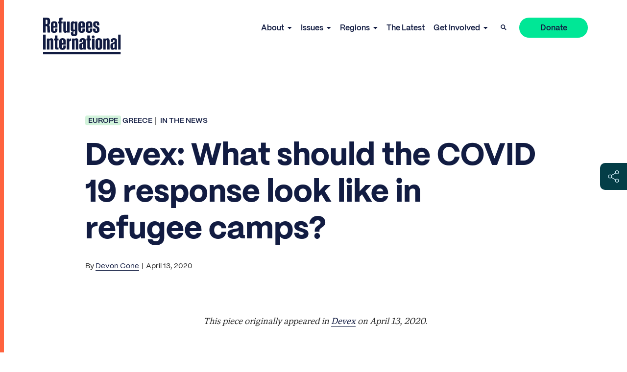

--- FILE ---
content_type: text/html; charset=UTF-8
request_url: https://www.refugeesinternational.org/statements-and-news/devex-what-should-the-covid-19-response-look-like-in-refugee-camps/
body_size: 24574
content:
<!doctype html>
<html class="no-js ok-to-alert"
lang="en-US"  >
<head>
	<meta charset="utf-8"><meta name="google" value="notranslate">
	<meta http-equiv="X-UA-Compatible" content="IE=edge">
	<meta name="viewport" content="width=device-width, initial-scale=1">
	<meta charset="UTF-8">
	<link rel="profile" href="https://gmpg.org/xfn/11">
	<meta name='robots' content='index, follow, max-image-preview:large, max-snippet:-1, max-video-preview:-1' />
	<style>img:is([sizes="auto" i], [sizes^="auto," i]) { contain-intrinsic-size: 3000px 1500px }</style>
	
	<title>Devex: What should the COVID 19 response look like in refugee camps? - Refugees International</title>
	<meta name="description" content="Refugee camps present specific challenges for implementing an effective coronavirus response." />
	<link rel="canonical" href="https://www.refugeesinternational.org/statements-and-news/devex-what-should-the-covid-19-response-look-like-in-refugee-camps/" />
	<meta property="og:locale" content="en_US" />
	<meta property="og:type" content="article" />
	<meta property="og:title" content="Devex: What should the COVID 19 response look like in refugee camps? - Refugees International" />
	<meta property="og:description" content="Refugee camps present specific challenges for implementing an effective coronavirus response." />
	<meta property="og:url" content="https://www.refugeesinternational.org/statements-and-news/devex-what-should-the-covid-19-response-look-like-in-refugee-camps/" />
	<meta property="og:site_name" content="Refugees International" />
	<meta property="article:publisher" content="https://www.facebook.com/RefugeesInternational" />
	<meta property="article:modified_time" content="2023-05-19T12:02:40+00:00" />
	<meta property="og:image" content="https://d3jwam0i5codb7.cloudfront.net/wp-content/uploads/2023/03/RI_Social_Share.png" />
	<meta property="og:image:width" content="1200" />
	<meta property="og:image:height" content="675" />
	<meta property="og:image:type" content="image/png" />
	<meta name="twitter:card" content="summary_large_image" />
	<meta name="twitter:site" content="@RefugeesIntl" />
	<meta name="twitter:label1" content="Est. reading time" />
	<meta name="twitter:data1" content="1 minute" />
	<script type="application/ld+json" class="yoast-schema-graph">{"@context":"https://schema.org","@graph":[{"@type":"WebPage","@id":"https://www.refugeesinternational.org/statements-and-news/devex-what-should-the-covid-19-response-look-like-in-refugee-camps/","url":"https://www.refugeesinternational.org/statements-and-news/devex-what-should-the-covid-19-response-look-like-in-refugee-camps/","name":"Devex: What should the COVID 19 response look like in refugee camps? - Refugees International","isPartOf":{"@id":"https://www.refugeesinternational.org/#website"},"datePublished":"2020-04-13T11:58:00+00:00","dateModified":"2023-05-19T12:02:40+00:00","description":"Refugee camps present specific challenges for implementing an effective coronavirus response.","breadcrumb":{"@id":"https://www.refugeesinternational.org/statements-and-news/devex-what-should-the-covid-19-response-look-like-in-refugee-camps/#breadcrumb"},"inLanguage":"en-US","potentialAction":[{"@type":"ReadAction","target":["https://www.refugeesinternational.org/statements-and-news/devex-what-should-the-covid-19-response-look-like-in-refugee-camps/"]}]},{"@type":"BreadcrumbList","@id":"https://www.refugeesinternational.org/statements-and-news/devex-what-should-the-covid-19-response-look-like-in-refugee-camps/#breadcrumb","itemListElement":[{"@type":"ListItem","position":1,"name":"Home","item":"https://www.refugeesinternational.org/"},{"@type":"ListItem","position":2,"name":"Devex: What should the COVID 19 response look like in refugee camps?"}]},{"@type":"WebSite","@id":"https://www.refugeesinternational.org/#website","url":"https://www.refugeesinternational.org/","name":"Refugees International","description":"Refugees International site","publisher":{"@id":"https://www.refugeesinternational.org/#organization"},"potentialAction":[{"@type":"SearchAction","target":{"@type":"EntryPoint","urlTemplate":"https://www.refugeesinternational.org/?s={search_term_string}"},"query-input":{"@type":"PropertyValueSpecification","valueRequired":true,"valueName":"search_term_string"}}],"inLanguage":"en-US"},{"@type":"Organization","@id":"https://www.refugeesinternational.org/#organization","name":"Refugees International","url":"https://www.refugeesinternational.org/","logo":{"@type":"ImageObject","inLanguage":"en-US","@id":"https://www.refugeesinternational.org/#/schema/logo/image/","url":"https://d3jwam0i5codb7.cloudfront.net/wp-content/uploads/2024/12/RI_Logo_Night-1.png","contentUrl":"https://d3jwam0i5codb7.cloudfront.net/wp-content/uploads/2024/12/RI_Logo_Night-1.png","width":1600,"height":795,"caption":"Refugees International"},"image":{"@id":"https://www.refugeesinternational.org/#/schema/logo/image/"},"sameAs":["https://www.facebook.com/RefugeesInternational","https://x.com/RefugeesIntl","https://www.instagram.com/refugeesintl/","https://bsky.app/profile/refugeesinternational.org","https://www.linkedin.com/company/refugees-international/"]}]}</script>


<link rel='dns-prefetch' href='//use.typekit.net' />
  <script>(function(w,d,s,l,i){w[l]=w[l]||[];w[l].push({'gtm.start':new Date().getTime(),event:'gtm.js'});var f=d.getElementsByTagName(s)[0],j=d.createElement(s),dl=l!='dataLayer'?'&l='+l:'';j.async=true;j.src='https://www.googletagmanager.com/gtm.js?id='+i+dl;f.parentNode.insertBefore(j,f);})(window,document,'script','dataLayer','GTM-WX3MPKR');</script>
	<link rel='stylesheet' id='wp-block-library-css' href='https://www.refugeesinternational.org/wp-includes/css/dist/block-library/style.min.css?ver=6.7.4' type='text/css' media='all' />
<style id='wp-block-library-inline-css' type='text/css'>
.wp-block-gutena-forms .is-style-round-range-slider .gutena-forms-field.range-field { 
							-webkit-appearance: none;
							width: 100%;
							height: 8px;
							border: 1px solid var(--wp--gutena-forms--input-border-color, #D7DBE7);
							border-radius: 5px;
							background: var(--wp--gutena-forms--input-bg-color,"transparent");
							outline: none;
							-webkit-transition: .2s;
							transition: opacity .2s;
						 }
						 .wp-block-gutena-forms .is-style-round-range-slider .gutena-forms-field.range-field:hover{
							border: 1px solid var(--wp--gutena-forms--input-border-color, #D7DBE7);
							opacity: 1;
						 }
						 .wp-block-gutena-forms .is-style-round-range-slider .gutena-forms-field.range-field:focus {
							border: 1px solid var(--wp--gutena-forms--input-focus-border-color, var(--wp--preset--color--primary, #3F6DE4 ));
						 }
						 .wp-block-gutena-forms .is-style-round-range-slider .gutena-forms-field.range-field::-webkit-slider-thumb {
							-webkit-appearance: none;
							appearance: none;
							width: 20px;
							height: 20px;
							border: 2px solid var(--wp--gutena-forms--input-border-color, #D7DBE7);
							border-radius: 50%;
							background: var(--wp--gutena-forms--input-focus-border-color, var(--wp--preset--color--primary, #3F6DE4 ));
							cursor: pointer;
						  }
						  .wp-block-gutena-forms .is-style-round-range-slider .gutena-forms-field.range-field::-moz-range-thumb {
							width: 20px;
							height: 20px;
							border: 2px solid var(--wp--gutena-forms--input-border-color, #D7DBE7);
							border-radius: 50%;
							background: var(--wp--gutena-forms--input-focus-border-color, var(--wp--preset--color--primary, #3F6DE4 ));
							cursor: pointer;
						  }
						
</style>
<style id='gutena-forms-style-inline-css' type='text/css'>
.wp-block-gutena-forms .wp-block-group.is-layout-flex>.wp-block-image{display:flex}.wp-block-gutena-forms .is-vertical.is-layout-flex.wp-block-group .gutena-forms-field,.wp-block-gutena-forms .is-vertical.is-layout-flex.wp-block-group .heading-input-label-gutena{min-width:100%}.wp-block-gutena-forms .gutena-forms-field,.wp-block-gutena-forms .heading-input-label-gutena{background-color:transparent}.wp-block-gutena-forms.not-show-form-labels .heading-input-label-gutena{display:none}.wp-block-gutena-forms.has-label-font-family .heading-input-label-gutena{font-family:var(--wp--gutena-forms--label-font-family)}.wp-block-gutena-forms .heading-input-label-gutena{color:var(--wp--gutena-forms--label-color);font-size:var(--wp--gutena-forms--label-font-size,13px);font-weight:var(--wp--gutena-forms--label-font-weight);line-height:var(--wp--gutena-forms--label-line-height)}.wp-block-gutena-forms .gutena-forms-field{color:var(--wp--gutena-forms--label-color)}.wp-block-gutena-forms .gutena-forms-field:not(.checkbox-field):not(.radio-field):not(.optin-field){background-color:var(--wp--gutena-forms--input-bg-color,"transparent")}.wp-block-gutena-forms .gutena-forms-field:not(.checkbox-field):not(.radio-field):not(.optin-field):-webkit-autofill,.wp-block-gutena-forms .gutena-forms-field:not(.checkbox-field):not(.radio-field):not(.optin-field):-webkit-autofill:focus,.wp-block-gutena-forms .gutena-forms-field:not(.checkbox-field):not(.radio-field):not(.optin-field):-webkit-autofill:hover{-webkit-box-shadow:0 0 0 1000px var(--wp--gutena-forms--input-bg-color,"transparent") inset;-webkit-transition:background-color 5000s ease-in-out 0s;transition:background-color 5000s ease-in-out 0s}.wp-block-gutena-forms .gutena-forms-field.checkbox-field.inline-options,.wp-block-gutena-forms .gutena-forms-field.radio-field.inline-options{display:flex;flex-wrap:wrap}.wp-block-gutena-forms .gutena-forms-field.checkbox-field.has-1-col,.wp-block-gutena-forms .gutena-forms-field.radio-field.has-1-col{display:grid;grid-template-columns:repeat(1,1fr)}.wp-block-gutena-forms .gutena-forms-field.checkbox-field.has-2-col,.wp-block-gutena-forms .gutena-forms-field.radio-field.has-2-col{display:grid;grid-template-columns:repeat(2,1fr)}.wp-block-gutena-forms .gutena-forms-field.checkbox-field.has-3-col,.wp-block-gutena-forms .gutena-forms-field.radio-field.has-3-col{display:grid;grid-template-columns:repeat(3,1fr)}.wp-block-gutena-forms .gutena-forms-field.checkbox-field.has-4-col,.wp-block-gutena-forms .gutena-forms-field.radio-field.has-4-col{display:grid;grid-template-columns:repeat(4,1fr)}.wp-block-gutena-forms .gutena-forms-field.checkbox-field.has-5-col,.wp-block-gutena-forms .gutena-forms-field.radio-field.has-5-col{display:grid;grid-template-columns:repeat(5,1fr)}.wp-block-gutena-forms .gutena-forms-field.checkbox-field.has-6-col,.wp-block-gutena-forms .gutena-forms-field.radio-field.has-6-col{display:grid;grid-template-columns:repeat(6,1fr)}.wp-block-gutena-forms .gutena-forms-field.checkbox-field .checkbox-container,.wp-block-gutena-forms .gutena-forms-field.checkbox-field .optin-container,.wp-block-gutena-forms .gutena-forms-field.optin-field .checkbox-container,.wp-block-gutena-forms .gutena-forms-field.optin-field .optin-container{cursor:pointer;display:block;padding-left:25px;position:relative;-webkit-user-select:none;-moz-user-select:none;user-select:none}.wp-block-gutena-forms .gutena-forms-field.checkbox-field .checkbox-container input,.wp-block-gutena-forms .gutena-forms-field.checkbox-field .optin-container input,.wp-block-gutena-forms .gutena-forms-field.optin-field .checkbox-container input,.wp-block-gutena-forms .gutena-forms-field.optin-field .optin-container input{cursor:pointer;height:0;opacity:0;position:absolute;width:0}.wp-block-gutena-forms .gutena-forms-field.checkbox-field .checkbox-container input:checked~.checkmark,.wp-block-gutena-forms .gutena-forms-field.checkbox-field .optin-container input:checked~.checkmark,.wp-block-gutena-forms .gutena-forms-field.optin-field .checkbox-container input:checked~.checkmark,.wp-block-gutena-forms .gutena-forms-field.optin-field .optin-container input:checked~.checkmark{background-color:var(--wp--gutena-forms--input-focus-border-color,var(--wp--preset--color--primary,#3f6de4));border-color:var(--wp--gutena-forms--input-focus-border-color,var(--wp--preset--color--primary,#3f6de4))}.wp-block-gutena-forms .gutena-forms-field.checkbox-field .checkbox-container input:checked~.checkmark:after,.wp-block-gutena-forms .gutena-forms-field.checkbox-field .optin-container input:checked~.checkmark:after,.wp-block-gutena-forms .gutena-forms-field.optin-field .checkbox-container input:checked~.checkmark:after,.wp-block-gutena-forms .gutena-forms-field.optin-field .optin-container input:checked~.checkmark:after{display:block}.wp-block-gutena-forms .gutena-forms-field.checkbox-field .checkbox-container .checkmark:after,.wp-block-gutena-forms .gutena-forms-field.checkbox-field .optin-container .checkmark:after,.wp-block-gutena-forms .gutena-forms-field.optin-field .checkbox-container .checkmark:after,.wp-block-gutena-forms .gutena-forms-field.optin-field .optin-container .checkmark:after{border:solid #fff;border-width:0 3px 3px 0;height:7px;left:5px;top:2px;transform:rotate(45deg);width:3px}.wp-block-gutena-forms .gutena-forms-field.checkbox-field .checkmark,.wp-block-gutena-forms .gutena-forms-field.optin-field .checkmark{background-color:#fff;border:1px solid var(--wp--gutena-forms--input-border-color,#d7dbe7);border-radius:2px;height:16px;left:0;position:absolute;top:50%;transform:translateY(-50%);width:16px}.wp-block-gutena-forms .gutena-forms-field.checkbox-field .checkmark:after,.wp-block-gutena-forms .gutena-forms-field.optin-field .checkmark:after{content:"";display:none;position:absolute}.wp-block-gutena-forms .gutena-forms-field.radio-field .radio-container{cursor:pointer;display:block;padding-left:25px;position:relative;-webkit-user-select:none;-moz-user-select:none;user-select:none}.wp-block-gutena-forms .gutena-forms-field.radio-field .radio-container input{cursor:pointer;opacity:0;position:absolute}.wp-block-gutena-forms .gutena-forms-field.radio-field .radio-container:hover input~.checkmark{background-color:#fff}.wp-block-gutena-forms .gutena-forms-field.radio-field .radio-container input:checked~.checkmark{background-color:#fff;border-color:var(--wp--gutena-forms--input-focus-border-color,var(--wp--preset--color--primary,#3f6de4))}.wp-block-gutena-forms .gutena-forms-field.radio-field .radio-container input:checked~.checkmark:after{display:block}.wp-block-gutena-forms .gutena-forms-field.radio-field .radio-container .checkmark:after{background:var(--wp--gutena-forms--input-focus-border-color,var(--wp--preset--color--primary,#3f6de4));border-radius:50%;height:10px;left:3px;top:3px;width:10px}.wp-block-gutena-forms .gutena-forms-field.radio-field .checkmark{background-color:#fff;border:1px solid var(--wp--gutena-forms--input-border-color,#d7dbe7);border-radius:50%;height:16px;left:0;position:absolute;top:50%;transform:translateY(-50%);width:16px}.wp-block-gutena-forms .gutena-forms-field.radio-field .checkmark:after{content:"";display:none;position:absolute}.wp-block-gutena-forms .gutena-forms-field.range-field{accent-color:var(--wp--gutena-forms--input-focus-border-color,var(--wp--preset--color--primary,#3f6de4))}.wp-block-gutena-forms .wp-block-gutena-form-field:not(.gutena-forms-radio-field):not(.gutena-forms-checkbox-field):not(.gutena-forms-range-field):not(.gutena-forms-optin-field){background-color:var(--wp--gutena-forms--input-bg-color,"transparent")}.wp-block-gutena-forms .gutena-forms-field::-moz-placeholder{color:var(--wp--gutena-forms--placeholder-color);font-size:var(--wp--gutena-forms--placeholder-font-size);font-weight:var(--wp--gutena-forms--placeholder-font-weight);line-height:var(--wp--gutena-forms--placeholder-line-height)}.wp-block-gutena-forms .gutena-forms-field::placeholder,.wp-block-gutena-forms .gutena-forms-placeholder{color:var(--wp--gutena-forms--placeholder-color);font-size:var(--wp--gutena-forms--placeholder-font-size);font-weight:var(--wp--gutena-forms--placeholder-font-weight);line-height:var(--wp--gutena-forms--placeholder-line-height)}.wp-block-gutena-forms.has-placeholder-font-family .wp-block-gutena-form-field .gutena-forms-field{font-family:var(--wp--gutena-forms--placeholder-font-family)}.wp-block-gutena-forms .wp-block-gutena-form-field .gutena-forms-field{box-sizing:border-box;-moz-box-sizing:border-box;-webkit-box-sizing:border-box;font-size:var(--wp--gutena-forms--placeholder-font-size);font-weight:var(--wp--gutena-forms--placeholder-font-weight);line-height:var(--wp--gutena-forms--placeholder-line-height);padding:13px calc(18px + var(--wp--gutena-forms--input-border-radius, 0px)/2);width:100%}.wp-block-gutena-forms .wp-block-gutena-form-field .gutena-forms-field:not(.textarea-field):not(.checkbox-field){height:50px}.wp-block-gutena-forms .wp-block-gutena-form-field .gutena-forms-field.checkbox-field,.wp-block-gutena-forms .wp-block-gutena-form-field .gutena-forms-field.radio-field{-moz-column-gap:3rem;column-gap:3rem;padding-left:0;padding-right:0;row-gap:.5rem}.wp-block-gutena-forms .wp-block-gutena-form-field .gutena-forms-field.range-field{padding:0}.wp-block-gutena-forms .wp-block-gutena-form-field .gutena-forms-field.optin-field{align-items:center;display:flex;padding-left:0}.wp-block-gutena-forms .wp-block-gutena-form-field .gf-range-values{color:var(--wp--gutena-forms--label-color);display:flex;font-size:var(--wp--gutena-forms--placeholder-font-size);font-weight:var(--wp--gutena-forms--placeholder-font-weight);justify-content:space-between;line-height:var(--wp--gutena-forms--placeholder-line-height);margin:0;padding:0}.wp-block-gutena-forms .wp-block-gutena-form-field.gutena-forms-optin-field{width:1.25rem}.wp-block-gutena-forms .wp-block-columns{margin-bottom:var(--wp--style--block-gap,2em)}.wp-block-gutena-forms .wp-block-gutena-form-field{width:100%}.wp-block-gutena-forms:not(.input-box-border-bottom-only) .wp-block-gutena-form-field:not(.gutena-forms-radio-field):not(.gutena-forms-checkbox-field):not(.gutena-forms-range-field):not(.gutena-forms-optin-field){border-color:var(--wp--gutena-forms--input-border-color,#d7dbe7);border-radius:var(--wp--gutena-forms--input-border-radius,0);border-style:solid;border-width:var(--wp--gutena-forms--input-border-width,1px)}.wp-block-gutena-forms:not(.input-box-border-bottom-only) .wp-block-gutena-form-field:not(.gutena-forms-radio-field):not(.gutena-forms-checkbox-field):not(.gutena-forms-range-field):not(.gutena-forms-optin-field):focus-within{border-color:var(--wp--gutena-forms--input-focus-border-color,var(--wp--preset--color--primary,#3f6de4));width:100%}.wp-block-gutena-forms.input-box-border-bottom-only .wp-block-gutena-form-field:not(.gutena-forms-radio-field):not(.gutena-forms-checkbox-field):not(.gutena-forms-range-field):not(.gutena-forms-optin-field){border-bottom:var(--wp--gutena-forms--input-border-width,1px) solid var(--wp--gutena-forms--input-border-color,#d7dbe7)}.wp-block-gutena-forms.input-box-border-bottom-only .wp-block-gutena-form-field:not(.gutena-forms-radio-field):not(.gutena-forms-checkbox-field):not(.gutena-forms-range-field):not(.gutena-forms-optin-field):focus-within{border-bottom:var(--wp--gutena-forms--input-border-width,1px) solid var(--wp--gutena-forms--input-focus-border-color,var(--wp--preset--color--primary,#3f6de4));width:100%}.wp-block-gutena-forms.input-box-border-bottom-only .wp-block-gutena-form-field .gutena-forms-field{padding-left:0;padding-right:0}.wp-block-gutena-forms .wp-block-gutena-form-field .gutena-forms-field,.wp-block-gutena-forms .wp-block-gutena-form-field .gutena-forms-field:focus{border:0;box-shadow:none!important;margin:0!important;outline:0!important}.wp-block-gutena-forms .gutena-forms-confirmation-columns{display:none}.wp-block-gutena-forms .wp-block-gutena-field-group .is-layout-flex{gap:var(--wp--style--block-gap,1.5rem)}.wp-block-gutena-forms .wp-block-gutena-field-group .gutena-forms-field-error-msg{color:#fd3e3e;font-size:12px;margin-top:.5rem}.wp-block-gutena-forms .wp-block-gutena-field-group:not(.display-error) .gutena-forms-field-error-msg{display:none}.wp-block-gutena-forms .wp-block-gutena-field-group.display-error .wp-block-gutena-form-field:not(.gutena-forms-radio-field):not(.gutena-forms-checkbox-field):not(.gutena-forms-range-field):not(.gutena-forms-optin-field){border-color:var(--wp--gutena-forms--input-focus-border-color,var(--wp--preset--color--primary,#3f6de4))}.wp-block-gutena-forms.form-progress .wp-block-button__link{opacity:.8}.wp-block-gutena-forms .gutena-forms-btn-progress{display:inline-block;height:22px;position:relative;width:60px}.wp-block-gutena-forms .gutena-forms-btn-progress div{animation-timing-function:cubic-bezier(0,1,1,0);background:#fff;border-radius:50%;height:7px;position:absolute;top:11px;width:7px}.wp-block-gutena-forms .gutena-forms-btn-progress div:first-child{animation:submit-progress1 .6s infinite;left:5px}.wp-block-gutena-forms .gutena-forms-btn-progress div:nth-child(2){animation:submit-progress2 .6s infinite;left:5px}.wp-block-gutena-forms .gutena-forms-btn-progress div:nth-child(3){animation:submit-progress2 .6s infinite;left:25px}.wp-block-gutena-forms .gutena-forms-btn-progress div:nth-child(4){animation:submit-progress3 .6s infinite;left:45px}@keyframes submit-progress1{0%{transform:scale(0)}to{transform:scale(1)}}@keyframes submit-progress3{0%{transform:scale(1)}to{transform:scale(0)}}@keyframes submit-progress2{0%{transform:translate(0)}to{transform:translate(24px)}}.wp-block-gutena-forms:not(.display-error-message) .wp-block-gutena-form-error-msg:not(.block-editor-block-list__block),.wp-block-gutena-forms:not(.display-success-message) .wp-block-gutena-form-confirm-msg:not(.block-editor-block-list__block){display:none}.wp-block-gutena-forms.hide-form-now>.wp-block-buttons,.wp-block-gutena-forms.hide-form-now>.wp-block-columns,.wp-block-gutena-forms.hide-form-now>.wp-block-gutena-field-group{height:0;transition:height 2s;visibility:hidden}@media only screen and (max-width:600px){.wp-block-gutena-forms .gutena-forms-field.checkbox-field:not(.inline-options),.wp-block-gutena-forms .gutena-forms-field.radio-field:not(.inline-options){grid-template-columns:repeat(1,1fr)}}

</style>
<style id='safe-svg-svg-icon-style-inline-css' type='text/css'>
.safe-svg-cover{text-align:center}.safe-svg-cover .safe-svg-inside{display:inline-block;max-width:100%}.safe-svg-cover svg{height:100%;max-height:100%;max-width:100%;width:100%}

</style>
<style id='global-styles-inline-css' type='text/css'>
:root{--wp--preset--aspect-ratio--square: 1;--wp--preset--aspect-ratio--4-3: 4/3;--wp--preset--aspect-ratio--3-4: 3/4;--wp--preset--aspect-ratio--3-2: 3/2;--wp--preset--aspect-ratio--2-3: 2/3;--wp--preset--aspect-ratio--16-9: 16/9;--wp--preset--aspect-ratio--9-16: 9/16;--wp--preset--color--black: #000000;--wp--preset--color--cyan-bluish-gray: #abb8c3;--wp--preset--color--white: #ffffff;--wp--preset--color--pale-pink: #f78da7;--wp--preset--color--vivid-red: #cf2e2e;--wp--preset--color--luminous-vivid-orange: #ff6900;--wp--preset--color--luminous-vivid-amber: #fcb900;--wp--preset--color--light-green-cyan: #7bdcb5;--wp--preset--color--vivid-green-cyan: #00d084;--wp--preset--color--pale-cyan-blue: #8ed1fc;--wp--preset--color--vivid-cyan-blue: #0693e3;--wp--preset--color--vivid-purple: #9b51e0;--wp--preset--gradient--vivid-cyan-blue-to-vivid-purple: linear-gradient(135deg,rgba(6,147,227,1) 0%,rgb(155,81,224) 100%);--wp--preset--gradient--light-green-cyan-to-vivid-green-cyan: linear-gradient(135deg,rgb(122,220,180) 0%,rgb(0,208,130) 100%);--wp--preset--gradient--luminous-vivid-amber-to-luminous-vivid-orange: linear-gradient(135deg,rgba(252,185,0,1) 0%,rgba(255,105,0,1) 100%);--wp--preset--gradient--luminous-vivid-orange-to-vivid-red: linear-gradient(135deg,rgba(255,105,0,1) 0%,rgb(207,46,46) 100%);--wp--preset--gradient--very-light-gray-to-cyan-bluish-gray: linear-gradient(135deg,rgb(238,238,238) 0%,rgb(169,184,195) 100%);--wp--preset--gradient--cool-to-warm-spectrum: linear-gradient(135deg,rgb(74,234,220) 0%,rgb(151,120,209) 20%,rgb(207,42,186) 40%,rgb(238,44,130) 60%,rgb(251,105,98) 80%,rgb(254,248,76) 100%);--wp--preset--gradient--blush-light-purple: linear-gradient(135deg,rgb(255,206,236) 0%,rgb(152,150,240) 100%);--wp--preset--gradient--blush-bordeaux: linear-gradient(135deg,rgb(254,205,165) 0%,rgb(254,45,45) 50%,rgb(107,0,62) 100%);--wp--preset--gradient--luminous-dusk: linear-gradient(135deg,rgb(255,203,112) 0%,rgb(199,81,192) 50%,rgb(65,88,208) 100%);--wp--preset--gradient--pale-ocean: linear-gradient(135deg,rgb(255,245,203) 0%,rgb(182,227,212) 50%,rgb(51,167,181) 100%);--wp--preset--gradient--electric-grass: linear-gradient(135deg,rgb(202,248,128) 0%,rgb(113,206,126) 100%);--wp--preset--gradient--midnight: linear-gradient(135deg,rgb(2,3,129) 0%,rgb(40,116,252) 100%);--wp--preset--font-size--small: 13px;--wp--preset--font-size--medium: 20px;--wp--preset--font-size--large: 36px;--wp--preset--font-size--x-large: 42px;--wp--preset--spacing--20: 0.44rem;--wp--preset--spacing--30: 0.67rem;--wp--preset--spacing--40: 1rem;--wp--preset--spacing--50: 1.5rem;--wp--preset--spacing--60: 2.25rem;--wp--preset--spacing--70: 3.38rem;--wp--preset--spacing--80: 5.06rem;--wp--preset--shadow--natural: 6px 6px 9px rgba(0, 0, 0, 0.2);--wp--preset--shadow--deep: 12px 12px 50px rgba(0, 0, 0, 0.4);--wp--preset--shadow--sharp: 6px 6px 0px rgba(0, 0, 0, 0.2);--wp--preset--shadow--outlined: 6px 6px 0px -3px rgba(255, 255, 255, 1), 6px 6px rgba(0, 0, 0, 1);--wp--preset--shadow--crisp: 6px 6px 0px rgba(0, 0, 0, 1);}:where(body) { margin: 0; }.wp-site-blocks > .alignleft { float: left; margin-right: 2em; }.wp-site-blocks > .alignright { float: right; margin-left: 2em; }.wp-site-blocks > .aligncenter { justify-content: center; margin-left: auto; margin-right: auto; }:where(.is-layout-flex){gap: 0.5em;}:where(.is-layout-grid){gap: 0.5em;}.is-layout-flow > .alignleft{float: left;margin-inline-start: 0;margin-inline-end: 2em;}.is-layout-flow > .alignright{float: right;margin-inline-start: 2em;margin-inline-end: 0;}.is-layout-flow > .aligncenter{margin-left: auto !important;margin-right: auto !important;}.is-layout-constrained > .alignleft{float: left;margin-inline-start: 0;margin-inline-end: 2em;}.is-layout-constrained > .alignright{float: right;margin-inline-start: 2em;margin-inline-end: 0;}.is-layout-constrained > .aligncenter{margin-left: auto !important;margin-right: auto !important;}.is-layout-constrained > :where(:not(.alignleft):not(.alignright):not(.alignfull)){margin-left: auto !important;margin-right: auto !important;}body .is-layout-flex{display: flex;}.is-layout-flex{flex-wrap: wrap;align-items: center;}.is-layout-flex > :is(*, div){margin: 0;}body .is-layout-grid{display: grid;}.is-layout-grid > :is(*, div){margin: 0;}body{padding-top: 0px;padding-right: 0px;padding-bottom: 0px;padding-left: 0px;}a:where(:not(.wp-element-button)){text-decoration: underline;}:root :where(.wp-element-button, .wp-block-button__link){background-color: #32373c;border-width: 0;color: #fff;font-family: inherit;font-size: inherit;line-height: inherit;padding: calc(0.667em + 2px) calc(1.333em + 2px);text-decoration: none;}.has-black-color{color: var(--wp--preset--color--black) !important;}.has-cyan-bluish-gray-color{color: var(--wp--preset--color--cyan-bluish-gray) !important;}.has-white-color{color: var(--wp--preset--color--white) !important;}.has-pale-pink-color{color: var(--wp--preset--color--pale-pink) !important;}.has-vivid-red-color{color: var(--wp--preset--color--vivid-red) !important;}.has-luminous-vivid-orange-color{color: var(--wp--preset--color--luminous-vivid-orange) !important;}.has-luminous-vivid-amber-color{color: var(--wp--preset--color--luminous-vivid-amber) !important;}.has-light-green-cyan-color{color: var(--wp--preset--color--light-green-cyan) !important;}.has-vivid-green-cyan-color{color: var(--wp--preset--color--vivid-green-cyan) !important;}.has-pale-cyan-blue-color{color: var(--wp--preset--color--pale-cyan-blue) !important;}.has-vivid-cyan-blue-color{color: var(--wp--preset--color--vivid-cyan-blue) !important;}.has-vivid-purple-color{color: var(--wp--preset--color--vivid-purple) !important;}.has-black-background-color{background-color: var(--wp--preset--color--black) !important;}.has-cyan-bluish-gray-background-color{background-color: var(--wp--preset--color--cyan-bluish-gray) !important;}.has-white-background-color{background-color: var(--wp--preset--color--white) !important;}.has-pale-pink-background-color{background-color: var(--wp--preset--color--pale-pink) !important;}.has-vivid-red-background-color{background-color: var(--wp--preset--color--vivid-red) !important;}.has-luminous-vivid-orange-background-color{background-color: var(--wp--preset--color--luminous-vivid-orange) !important;}.has-luminous-vivid-amber-background-color{background-color: var(--wp--preset--color--luminous-vivid-amber) !important;}.has-light-green-cyan-background-color{background-color: var(--wp--preset--color--light-green-cyan) !important;}.has-vivid-green-cyan-background-color{background-color: var(--wp--preset--color--vivid-green-cyan) !important;}.has-pale-cyan-blue-background-color{background-color: var(--wp--preset--color--pale-cyan-blue) !important;}.has-vivid-cyan-blue-background-color{background-color: var(--wp--preset--color--vivid-cyan-blue) !important;}.has-vivid-purple-background-color{background-color: var(--wp--preset--color--vivid-purple) !important;}.has-black-border-color{border-color: var(--wp--preset--color--black) !important;}.has-cyan-bluish-gray-border-color{border-color: var(--wp--preset--color--cyan-bluish-gray) !important;}.has-white-border-color{border-color: var(--wp--preset--color--white) !important;}.has-pale-pink-border-color{border-color: var(--wp--preset--color--pale-pink) !important;}.has-vivid-red-border-color{border-color: var(--wp--preset--color--vivid-red) !important;}.has-luminous-vivid-orange-border-color{border-color: var(--wp--preset--color--luminous-vivid-orange) !important;}.has-luminous-vivid-amber-border-color{border-color: var(--wp--preset--color--luminous-vivid-amber) !important;}.has-light-green-cyan-border-color{border-color: var(--wp--preset--color--light-green-cyan) !important;}.has-vivid-green-cyan-border-color{border-color: var(--wp--preset--color--vivid-green-cyan) !important;}.has-pale-cyan-blue-border-color{border-color: var(--wp--preset--color--pale-cyan-blue) !important;}.has-vivid-cyan-blue-border-color{border-color: var(--wp--preset--color--vivid-cyan-blue) !important;}.has-vivid-purple-border-color{border-color: var(--wp--preset--color--vivid-purple) !important;}.has-vivid-cyan-blue-to-vivid-purple-gradient-background{background: var(--wp--preset--gradient--vivid-cyan-blue-to-vivid-purple) !important;}.has-light-green-cyan-to-vivid-green-cyan-gradient-background{background: var(--wp--preset--gradient--light-green-cyan-to-vivid-green-cyan) !important;}.has-luminous-vivid-amber-to-luminous-vivid-orange-gradient-background{background: var(--wp--preset--gradient--luminous-vivid-amber-to-luminous-vivid-orange) !important;}.has-luminous-vivid-orange-to-vivid-red-gradient-background{background: var(--wp--preset--gradient--luminous-vivid-orange-to-vivid-red) !important;}.has-very-light-gray-to-cyan-bluish-gray-gradient-background{background: var(--wp--preset--gradient--very-light-gray-to-cyan-bluish-gray) !important;}.has-cool-to-warm-spectrum-gradient-background{background: var(--wp--preset--gradient--cool-to-warm-spectrum) !important;}.has-blush-light-purple-gradient-background{background: var(--wp--preset--gradient--blush-light-purple) !important;}.has-blush-bordeaux-gradient-background{background: var(--wp--preset--gradient--blush-bordeaux) !important;}.has-luminous-dusk-gradient-background{background: var(--wp--preset--gradient--luminous-dusk) !important;}.has-pale-ocean-gradient-background{background: var(--wp--preset--gradient--pale-ocean) !important;}.has-electric-grass-gradient-background{background: var(--wp--preset--gradient--electric-grass) !important;}.has-midnight-gradient-background{background: var(--wp--preset--gradient--midnight) !important;}.has-small-font-size{font-size: var(--wp--preset--font-size--small) !important;}.has-medium-font-size{font-size: var(--wp--preset--font-size--medium) !important;}.has-large-font-size{font-size: var(--wp--preset--font-size--large) !important;}.has-x-large-font-size{font-size: var(--wp--preset--font-size--x-large) !important;}
:where(.wp-block-post-template.is-layout-flex){gap: 1.25em;}:where(.wp-block-post-template.is-layout-grid){gap: 1.25em;}
:where(.wp-block-columns.is-layout-flex){gap: 2em;}:where(.wp-block-columns.is-layout-grid){gap: 2em;}
:root :where(.wp-block-pullquote){font-size: 1.5em;line-height: 1.6;}
</style>
<link rel='stylesheet' id='theme_css-css' href='https://www.refugeesinternational.org/wp-content/themes/heliotrope/assets/css/main-5fc0e8b357.rev.min.css?ver=v1' type='text/css' media='all' />
<link rel='stylesheet' id='typekit_css-css' href='https://use.typekit.net/dxc1oxw.css?ver=v1' type='text/css' media='all' />
<link rel='stylesheet' id='font_css-css' href='https://www.refugeesinternational.org/wp-content/themes/heliotrope/assets/css/fonts-ed9fa3d76f.rev.min.css?ver=v1' type='text/css' media='all' />
<script type="text/javascript" id="gutena-forms-script-js-extra">
/* <![CDATA[ */
var gutenaFormsBlock = {"submit_action":"gutena_forms_submit","ajax_url":"https:\/\/www.refugeesinternational.org\/wp-admin\/admin-ajax.php","nonce":"463c7c7402","grecaptcha_type":"0","grecaptcha_site_key":"","grecaptcha_secret_key":"","pricing_link":"https:\/\/www.refugeesinternational.org\/wp-admin\/admin.php?page=gutena-forms&pagetype=introduction#gutena-forms-pricing","required_msg":"Please fill in this field","required_msg_optin":"Please check this checkbox","required_msg_select":"Please select an option","required_msg_check":"Please check an option","invalid_email_msg":"Please enter a valid email address","min_value_msg":"Input value should be greater than","max_value_msg":"Input value should be less than"};
/* ]]> */
</script>
<script type="text/javascript" src="https://www.refugeesinternational.org/wp-content/plugins/gutena-forms/build/script.js?ver=88d2bed4428a29f4f231" id="gutena-forms-script-js"></script>
<script type="text/javascript" src="https://www.refugeesinternational.org/wp-includes/js/jquery/jquery.min.js?ver=3.7.1" id="jquery-core-js"></script>
<script type="text/javascript" src="https://www.refugeesinternational.org/wp-includes/js/jquery/jquery-migrate.min.js?ver=3.4.1" id="jquery-migrate-js"></script>
<link rel='shortlink' href='https://www.refugeesinternational.org/?p=6273' />
<link rel="icon" href="https://d3jwam0i5codb7.cloudfront.net/wp-content/uploads/2023/03/RI_Favicon_1-300x300.png" sizes="32x32" />
<link rel="icon" href="https://d3jwam0i5codb7.cloudfront.net/wp-content/uploads/2023/03/RI_Favicon_1-300x300.png" sizes="192x192" />
<link rel="apple-touch-icon" href="https://d3jwam0i5codb7.cloudfront.net/wp-content/uploads/2023/03/RI_Favicon_1-300x300.png" />
<meta name="msapplication-TileImage" content="https://d3jwam0i5codb7.cloudfront.net/wp-content/uploads/2023/03/RI_Favicon_1-300x300.png" />
		<style type="text/css" id="wp-custom-css">
			/* 02 May 2023 */
@media screen and (max-width: 768px) {
    a.facetwp-page.first, a.facetwp-page.last {
        display: none;
    }
}

@media screen and (min-width: 768px) {
    a.facetwp-page.first.active, a.facetwp-page.last.active {
        display: block;
    }
}

a.facetwp-page.first, a.facetwp-page.last {
    font-size: unset;
    margin: 0 25px;
    position: static;
}

a.facetwp-page.first.active:before,
a.facetwp-page.last.active:after{
    display: none;
}

a.facetwp-page.last:after {
    right: 0;
}

a.facetwp-page.first:before {
    left: 0;
}

ol li sup a{
    color: #121c42;
    text-decoration: underline;
    text-underline-position: under;
}
ol li sup a:hover {
	color: #ff633e;
}
@media (min-width: 960px) {
	.site-footer__bottom {
		align-items: flex-end;
	}
}

.alert-wrapper__content p {
	font-family: antonia-variable,sans-serif;
}

@media (max-width: 959px) {
	.alert-wrapper__button .btn {
		width: 100%;
	}
}

/* 3rd May 2023 */
.single.authors .topper-page.is-style-author .topper-page__image {
	width: unset;
	grid-column: 1/13;
}

@media (min-width: 768px) {
	.single.authors .topper-page.is-style-author .topper-page__image {
		width: 360px;
		grid-column: unset;
	}
}

.single.authors .topper-page__image__inner__wrapper {
	padding-top: calc(100% * (360/360));
	position: relative;
}

.single.authors .topper-page__image .topper-page__image__inner__wrapper img {
	position: absolute;
	top: 50%;
	left: 50%;
	transform: translate(-50%, -50%);
	width: 100%;
	height: 100%;
	object-fit: cover;
}

.single.authors .topper-page.is-style-author .topper-page__content {
		grid-column: 2/12;
		width: unset;
}

@media (min-width: 960px) {
		.single.authors .topper-page.is-style-author .topper-page__content {
			grid-column: 2/10;
			width: unset;
	}
}

@media (min-width: 1199px) {
		.single.authors .topper-page.is-style-author .topper-page__content 	{
			width: 545px;
			grid-column: unset;
	}
}

@media (min-width: 768px) { 
	.single.authors .topper-page__inner {
		grid-column-gap: 32px;
	}
}

@media (min-width: 960px) { 
	.single.authors .topper-page__inner {
		grid-column-gap: 64px;
	}
}

.h1.h1-alt, h1.h1-alt{
	line-height: 95%;
}

.spotlight__posts-and-link h3 {
	font-weight: 400;
	font-variation-settings: 'opsz' 26.5714;
}

.single.stories h1 .dewidow,
.single.reports-briefs h1 .dewidow {
	white-space: unset;
}

.single.stories .dewidow span.nbsp,
.single.reports-briefs .dewidow span.nbsp {
	display: inline-block;
}

.wp-block-heliotrope-image-list .image-list__text__deck {
	margin-bottom: 26px;
}

footer .logo-deck-social p {
	font-family: PP Mori Medium,sans-serif;
}

/* 4th May 2023 */

.single.reports-briefs ol li p {
	margin: 0;
}

/* 5th May 2023 */
@media screen and (max-width: 959px) {
	.image-list__text {
    padding: 0;
	}
}

.post-grid .grid-item .entry-title .grid-content__featured-text-wrap {
	background-image: linear-gradient(transparent,transparent),linear-gradient(transparent,transparent),linear-gradient(#121c42,#121c42);
    background-position: 0 100%,100% 100%,0 100%;
    background-repeat: no-repeat;
    background-size: calc(100% + 20px) 2px,100% 2px,0 2px;
	transition: .45s ease-in-out;
	padding-bottom: 4px;
}

.post-grid .grid-item:hover .entry-title .grid-content__featured-text-wrap {
	background-position: 100% 100%,100% 100%,0 100%;
  background-size: 0 2px,0 2px,100% 2px;
}

@media screen and (max-width: 960px) {
	.shares-slider {
    display: none;
	}
}		</style>
			  <script>
		!function(){"use strict";const e=document.documentElement,t=e.style;e.className=e.className.replace("no-js","js");const n=()=>t.setProperty("--vh",.01*window.innerHeight+"px");n(),window.setVHUnit=n,window.llItems=[]}();	  </script>
		<!-- Harness Code -->
		<script>
		!function(t,e){var a=document.head,n=document.createElement("script");n.type="text/javascript",n.src="https://widget.harnessapp.com/harness-widget-v2.js",n.onreadystatechange=e,n.onload=e,a.appendChild(n)}(0,function(){window.HarnessWidget.init({charity_id:"82bbc516f2b35e08f2ca"})});
		</script>
		<!-- End Harness Code -->
			</head>

<body class="statements-template-default single single-statements postid-6273 wp-embed-responsive has-pulldown-search" data-page-id="6273">  <noscript><iframe src="https://www.googletagmanager.com/ns.html?id=GTM-WX3MPKR" height="0" width="0" style="display:none;visibility:hidden"></iframe></noscript>
	

<div id="page" class="site-wrap">
	<a class="skip-link screen-reader-text" href="#content">Skip to content</a>
	<header id="masthead" data-js-social-hide class="site-header sticky-header 
">
	<div class="site-header__inner">
		<div class="container">
		<div class="site-header__row">
			<div class="site-header__item site-header__main-logo">
				<a class="site-header__item_inner" href="https://www.refugeesinternational.org/" rel="home">
					<span class="logo"><svg viewBox="0 0 252 118" fill="none" xmlns="http://www.w3.org/2000/svg"><path fill="#fff" d="M0 110.248h249.397v7.746H0zm0-62.201h8.413V27.499h1.991c.55 0 .996.057 1.34.17.365.091.652.273.858.546.229.25.389.59.48 1.022.115.432.206 1 .275 1.704l.275 12.267c0 .568.011 1.068.034 1.5.046.43.08.84.103 1.226.046.363.092.715.137 1.056.07.341.138.693.206 1.056h8.516c-.092-.34-.172-.67-.24-.988-.046-.34-.103-.738-.172-1.192a55.035 55.035 0 0 1-.137-1.67c-.046-.659-.104-1.5-.172-2.522l-.172-9.881c-.069-1.363-.194-2.5-.377-3.408-.184-.909-.447-1.658-.79-2.249-.344-.59-.767-1.056-1.27-1.397-.481-.34-1.077-.614-1.786-.818a8.849 8.849 0 0 0 1.888-1.022 5.957 5.957 0 0 0 1.511-1.602c.412-.659.733-1.442.961-2.351.252-.909.378-1.976.378-3.203V8.962c0-1.136-.114-2.136-.343-2.999-.229-.886-.561-1.658-.996-2.317a5.868 5.868 0 0 0-1.648-1.704 9.4 9.4 0 0 0-2.3-1.124c-.87-.296-1.855-.5-2.954-.614A29.4 29.4 0 0 0 10.404 0H0v48.047Zm8.413-27.193V6.815H10.3c.641 0 1.168.057 1.58.17.434.091.778.262 1.03.512.274.227.457.545.549.954.114.386.172.863.172 1.43v7.804c0 .568-.057 1.057-.172 1.466a1.824 1.824 0 0 1-.55.954c-.251.25-.595.443-1.03.579-.412.113-.927.17-1.545.17H8.413Zm27.366 28.01c1.763 0 3.285-.204 4.567-.613 1.305-.409 2.369-1 3.193-1.772a7.031 7.031 0 0 0 1.854-2.896c.412-1.159.618-2.477.618-3.953v-4.805h-8v5.248c0 .454-.046.863-.138 1.227-.091.34-.228.636-.412.886a1.87 1.87 0 0 1-.686.579c-.252.113-.573.17-.962.17a3.3 3.3 0 0 1-.858-.102 2.516 2.516 0 0 1-.652-.34 1.872 1.872 0 0 1-.447-.58 4.145 4.145 0 0 1-.275-.852 11.025 11.025 0 0 1-.171-1.09 27.189 27.189 0 0 1-.035-1.431V21.637c0-.704.035-1.318.103-1.84.092-.523.218-.954.378-1.295.183-.34.435-.59.755-.75.321-.181.71-.272 1.168-.272.275 0 .515.034.721.102.206.045.39.125.55.239.183.113.331.272.446.477.137.204.24.454.309.75.069.272.126.601.172.987.045.387.068.818.068 1.295v5.725h-5.837v5.18h13.975v-7.974c0-1.5-.08-2.84-.24-4.021-.138-1.204-.367-2.272-.687-3.203-.32-.932-.744-1.738-1.27-2.42a6.306 6.306 0 0 0-1.958-1.67c-.755-.43-1.648-.749-2.678-.953-1.03-.228-2.209-.341-3.537-.341-1.946 0-3.605.216-4.979.647-1.35.432-2.46 1.102-3.33 2.01-.87.91-1.5 2.068-1.889 3.476-.389 1.386-.583 3.056-.583 5.01v14.925c0 1.294.08 2.476.24 3.544.16 1.044.412 1.987.755 2.828a8.23 8.23 0 0 0 1.374 2.146 7.17 7.17 0 0 0 2.06 1.466c.801.386 1.717.67 2.747.852 1.053.204 2.243.306 3.57.306Zm14.919-.817h8.172V18.639h3.675v-6.1H58.87V8.52c0-.5.035-.897.103-1.193.07-.318.184-.568.344-.75.183-.181.435-.306.755-.374a6.887 6.887 0 0 1 1.305-.102h1.167V0h-2.987c-1.625 0-3.01.125-4.155.375-1.121.25-2.037.681-2.746 1.295-.687.613-1.19 1.42-1.511 2.42-.298.976-.447 2.203-.447 3.68v4.77h-2.85v6.1h2.85v29.407Zm20.736.647a7.11 7.11 0 0 0 2.026-.273 6.64 6.64 0 0 0 1.682-.647 5.203 5.203 0 0 0 1.27-1.022c.367-.387.665-.795.893-1.227v2.522h8.138V12.54h-8.138v26.613c0 .59-.045 1.102-.137 1.533-.069.432-.194.784-.378 1.057-.16.272-.377.477-.652.613-.252.113-.56.17-.927.17-.39 0-.721-.057-.996-.17a1.596 1.596 0 0 1-.618-.613c-.16-.273-.286-.625-.377-1.057a9.897 9.897 0 0 1-.104-1.533V12.54h-8.172v27.77c0 1.477.126 2.75.378 3.817.275 1.045.675 1.908 1.202 2.59a4.874 4.874 0 0 0 2.026 1.499c.824.318 1.785.477 2.884.477Zm24.759-3.408a7.27 7.27 0 0 0 2.06-.272 6.68 6.68 0 0 0 1.683-.716 5.451 5.451 0 0 0 1.236-1.022 5.08 5.08 0 0 0 .859-1.295v8.45c0 .455-.023.853-.069 1.194-.046.363-.114.67-.206.92-.069.272-.16.5-.275.681a1.094 1.094 0 0 1-.446.409c-.16.114-.355.193-.584.239a2.298 2.298 0 0 1-.72.102c-.367 0-.688-.046-.962-.137a1.56 1.56 0 0 1-.687-.443 1.972 1.972 0 0 1-.412-.783 5.586 5.586 0 0 1-.103-1.159V46.99h-8.035v3.885c0 1.545.195 2.862.584 3.953.389 1.113.984 2.021 1.785 2.726.824.727 1.877 1.25 3.16 1.567 1.281.34 2.803.511 4.566.511 1.19 0 2.266-.08 3.228-.238.984-.16 1.865-.42 2.644-.784a6.496 6.496 0 0 0 2.06-1.363c.572-.568 1.053-1.26 1.442-2.079.412-.818.71-1.772.893-2.862.183-1.09.275-2.34.275-3.748V12.54h-8.138v2.59a4.555 4.555 0 0 0-.859-1.261 5.039 5.039 0 0 0-1.236-1.057 5.917 5.917 0 0 0-1.682-.681 7.291 7.291 0 0 0-2.06-.273c-1.122 0-2.14.17-3.056.511a5.472 5.472 0 0 0-2.335 1.67c-.641.75-1.134 1.75-1.477 2.999-.343 1.25-.515 2.794-.515 4.634v13.8c0 1.205.069 2.284.206 3.238.16.954.39 1.794.687 2.521a7.12 7.12 0 0 0 1.099 1.875c.434.5.927.92 1.476 1.26.55.318 1.145.557 1.786.716.663.136 1.373.204 2.128.204Zm3.572-6.065c-.275 0-.527-.034-.756-.102a1.963 1.963 0 0 1-.618-.307 2.208 2.208 0 0 1-.446-.545 4.152 4.152 0 0 1-.275-.852 12.59 12.59 0 0 1-.172-1.159 15.841 15.841 0 0 1-.068-1.567V22.422c0-.568.022-1.068.068-1.5.046-.454.103-.852.172-1.192.069-.341.16-.625.275-.852.137-.227.286-.409.446-.545a1.31 1.31 0 0 1 .584-.307 2.77 2.77 0 0 1 .79-.102c.274 0 .526.034.755.102.229.068.435.182.618.34.183.137.332.33.446.58.115.227.206.511.275.852.092.318.16.693.206 1.124.046.41.069.875.069 1.398v12.437c0 .545-.023 1.034-.069 1.465a7.536 7.536 0 0 1-.206 1.159c-.069.318-.16.59-.275.818a1.87 1.87 0 0 1-.446.579c-.183.136-.389.25-.618.34a2.64 2.64 0 0 1-.755.103Zm24.404 9.643c1.763 0 3.285-.204 4.567-.613 1.305-.409 2.369-1 3.193-1.772a7.031 7.031 0 0 0 1.855-2.896c.412-1.159.618-2.477.618-3.953v-4.805h-8.001v5.248c0 .454-.046.863-.137 1.227-.092.34-.229.636-.412.886a1.87 1.87 0 0 1-.687.579c-.252.113-.572.17-.961.17-.321 0-.607-.034-.859-.102a2.508 2.508 0 0 1-.652-.34 1.886 1.886 0 0 1-.447-.58 4.133 4.133 0 0 1-.274-.852 10.99 10.99 0 0 1-.172-1.09 27.101 27.101 0 0 1-.034-1.431V21.637c0-.704.034-1.318.103-1.84.091-.523.217-.954.377-1.295.184-.34.435-.59.756-.75.32-.181.71-.272 1.167-.272.275 0 .515.034.721.102.206.045.39.125.55.239.183.113.332.272.446.477.138.204.241.454.309.75.069.272.126.601.172.987.046.387.069.818.069 1.295v5.725h-5.838v5.18h13.975v-7.974c0-1.5-.08-2.84-.24-4.021-.137-1.204-.366-2.272-.687-3.203-.32-.932-.744-1.738-1.27-2.42a6.314 6.314 0 0 0-1.957-1.67c-.756-.43-1.649-.749-2.679-.953-1.03-.228-2.209-.341-3.536-.341-1.946 0-3.606.216-4.979.647-1.351.432-2.461 1.102-3.331 2.01-.87.91-1.499 2.068-1.888 3.476-.389 1.386-.584 3.056-.584 5.01v14.925c0 1.294.08 2.476.24 3.544.161 1.044.412 1.987.756 2.828a8.234 8.234 0 0 0 1.373 2.146 7.169 7.169 0 0 0 2.06 1.466c.802.386 1.717.67 2.747.852 1.053.204 2.244.306 3.571.306Zm23.808 0c1.763 0 3.285-.204 4.567-.613 1.305-.409 2.369-1 3.193-1.772a7.03 7.03 0 0 0 1.854-2.896c.412-1.159.618-2.477.618-3.953v-4.805h-8v5.248c0 .454-.046.863-.137 1.227-.092.34-.229.636-.412.886-.184.25-.412.443-.687.579-.252.113-.572.17-.962.17a3.3 3.3 0 0 1-.858-.102 2.508 2.508 0 0 1-.652-.34 1.871 1.871 0 0 1-.447-.58 4.133 4.133 0 0 1-.274-.852 10.99 10.99 0 0 1-.172-1.09 27.101 27.101 0 0 1-.034-1.431V21.637c0-.704.034-1.318.103-1.84.091-.523.217-.954.377-1.295.183-.34.435-.59.756-.75.32-.181.709-.272 1.167-.272.275 0 .515.034.721.102.206.045.389.125.55.239.183.113.331.272.446.477.137.204.24.454.309.75.069.272.126.601.172.987.045.387.068.818.068 1.295v5.725h-5.837v5.18h13.975v-7.974c0-1.5-.08-2.84-.24-4.021-.138-1.204-.366-2.272-.687-3.203-.32-.932-.744-1.738-1.27-2.42a6.307 6.307 0 0 0-1.958-1.67c-.755-.43-1.648-.749-2.678-.953-1.03-.228-2.209-.341-3.537-.341-1.945 0-3.605.216-4.978.647-1.351.432-2.461 1.102-3.331 2.01-.87.91-1.499 2.068-1.889 3.476-.389 1.386-.583 3.056-.583 5.01v14.925c0 1.294.08 2.476.24 3.544.16 1.044.412 1.987.755 2.828a8.262 8.262 0 0 0 1.374 2.146 7.169 7.169 0 0 0 2.06 1.466c.801.386 1.717.67 2.747.852 1.053.204 2.243.306 3.571.306Zm23.018 0c1.122 0 2.14-.08 3.056-.238a11.507 11.507 0 0 0 2.541-.648 7.098 7.098 0 0 0 1.957-1.124 6.408 6.408 0 0 0 1.374-1.568 6.756 6.756 0 0 0 .858-2.078 9.764 9.764 0 0 0 .309-2.522v-2.93c0-1.34-.126-2.476-.378-3.408-.229-.954-.583-1.783-1.064-2.487a7.609 7.609 0 0 0-1.854-1.875c-.733-.545-1.626-1.079-2.679-1.601l-3.571-2.01a12.627 12.627 0 0 1-1.304-.887 3.969 3.969 0 0 1-.824-.954 3.522 3.522 0 0 1-.412-1.226 11.376 11.376 0 0 1-.103-1.67V19.15c0-.34.034-.636.103-.885a1.96 1.96 0 0 1 .343-.614c.16-.182.355-.306.584-.375.229-.09.492-.136.789-.136.229 0 .424.023.584.068.183.023.343.08.481.17a.99.99 0 0 1 .412.341c.114.137.206.307.275.511.068.205.114.455.137.75.046.273.069.602.069.988v4.805h7.863V20.41c0-1.59-.206-2.942-.618-4.055-.39-1.113-.985-2.01-1.786-2.692-.801-.704-1.82-1.215-3.056-1.533-1.236-.318-2.69-.477-4.361-.477-1.602 0-3.021.17-4.257.511-1.214.34-2.232.84-3.056 1.5a5.898 5.898 0 0 0-1.855 2.419c-.412.977-.618 2.101-.618 3.373v2.726c0 1.318.103 2.454.309 3.408.229.954.573 1.794 1.031 2.521a7.535 7.535 0 0 0 1.785 1.943c.755.568 1.66 1.113 2.713 1.635l3.674 2.079c.503.318.927.613 1.27.886.343.273.607.59.79.954.206.363.355.784.446 1.26.092.478.138 1.091.138 1.84v2.556c0 .228-.023.444-.069.648a3.34 3.34 0 0 1-.172.511 1.78 1.78 0 0 1-.274.443 1.31 1.31 0 0 1-.412.273 3.426 3.426 0 0 1-.516.17 2.407 2.407 0 0 1-.583.068c-.389 0-.733-.057-1.03-.17a1.563 1.563 0 0 1-.721-.545 3.085 3.085 0 0 1-.447-.954 6.643 6.643 0 0 1-.137-1.432v-4.975h-7.932v4.464c0 1.613.206 2.999.618 4.157.412 1.159 1.03 2.102 1.854 2.829.847.727 1.912 1.26 3.194 1.601 1.282.341 2.792.511 4.532.511ZM0 102.595h8.413V54.548H0v48.047Zm12.2 0h8.173V75.948c0-.59.034-1.09.103-1.5.092-.431.218-.783.378-1.056.183-.272.4-.477.652-.613s.572-.205.962-.205c.366 0 .675.069.927.205.274.136.492.34.652.613.183.273.31.625.378 1.056.091.41.137.91.137 1.5v26.647h8.172V74.823c0-1.499-.137-2.771-.412-3.816-.275-1.068-.687-1.942-1.236-2.624a4.633 4.633 0 0 0-1.991-1.5c-.802-.317-1.752-.476-2.85-.476a7.27 7.27 0 0 0-2.06.272 7.48 7.48 0 0 0-1.683.716 5.43 5.43 0 0 0-2.129 2.18v-2.487h-8.172v35.507Zm33.69 0h3.81v-6.1h-1.167c-.572 0-1.03-.034-1.373-.102-.32-.068-.572-.182-.755-.34-.184-.182-.298-.432-.344-.75a9.992 9.992 0 0 1-.069-1.295v-20.82h3.709v-6.1h-3.709V57.24H37.82v9.848h-2.85v6.1h2.85v22.047c0 1.476.115 2.692.344 3.646.229.954.64 1.703 1.236 2.249.618.545 1.442.931 2.472 1.158 1.053.205 2.392.307 4.017.307Zm16.715.818c1.762 0 3.284-.205 4.566-.614 1.305-.409 2.37-.999 3.194-1.772a7.03 7.03 0 0 0 1.854-2.896c.412-1.159.618-2.476.618-3.953v-4.804h-8v5.247c0 .455-.046.864-.138 1.227-.091.34-.229.636-.412.886-.183.25-.412.443-.687.58-.252.113-.572.17-.961.17a3.29 3.29 0 0 1-.858-.103 2.513 2.513 0 0 1-.653-.34 1.874 1.874 0 0 1-.446-.58 4.144 4.144 0 0 1-.275-.852 11.018 11.018 0 0 1-.172-1.09 27.193 27.193 0 0 1-.034-1.431V76.186c0-.704.034-1.317.103-1.84.092-.522.218-.954.378-1.295.183-.34.435-.59.755-.75.32-.181.71-.272 1.168-.272.274 0 .515.034.72.102.207.046.39.125.55.239.183.114.332.272.446.477.138.204.24.454.31.75.068.272.125.602.171.988.046.386.069.818.069 1.295v5.724h-5.837v5.18h13.975V78.81c0-1.5-.08-2.84-.24-4.02-.138-1.205-.367-2.273-.688-3.204-.32-.931-.743-1.738-1.27-2.42a6.307 6.307 0 0 0-1.957-1.669c-.756-.431-1.648-.75-2.678-.954-1.03-.227-2.21-.34-3.537-.34-1.946 0-3.606.215-4.979.647-1.35.431-2.46 1.101-3.33 2.01-.87.909-1.5 2.067-1.89 3.476-.388 1.386-.583 3.055-.583 5.009V92.27c0 1.295.08 2.476.24 3.544.16 1.045.413 1.988.756 2.828a8.228 8.228 0 0 0 1.373 2.147 7.16 7.16 0 0 0 2.06 1.465c.802.386 1.717.67 2.747.852 1.053.204 2.244.307 3.572.307Zm13.575-.818h8.172V79.424c0-.932.092-1.693.275-2.284.206-.59.503-1.067.892-1.43.413-.387.928-.648 1.546-.784.64-.16 1.396-.239 2.266-.239h1.03v-7.906h-.446c-.756 0-1.443.137-2.06.41a5.233 5.233 0 0 0-1.649 1.056 6.57 6.57 0 0 0-1.236 1.5 6.677 6.677 0 0 0-.755 1.771v-4.43H76.18v35.507Zm16.699 0h8.172V75.948c0-.59.034-1.09.103-1.5.092-.431.218-.783.378-1.056.183-.272.4-.477.652-.613s.572-.205.962-.205c.366 0 .675.069.927.205.274.136.492.34.652.613.183.273.309.625.378 1.056.091.41.137.91.137 1.5v26.647h8.172V74.823c0-1.499-.137-2.771-.412-3.816-.274-1.068-.687-1.942-1.236-2.624a4.63 4.63 0 0 0-1.991-1.5c-.802-.317-1.752-.476-2.85-.476a7.29 7.29 0 0 0-2.061.272 7.485 7.485 0 0 0-1.682.716 5.443 5.443 0 0 0-1.271.988 5.463 5.463 0 0 0-.858 1.193v-2.488h-8.172v35.507Zm30.288.681c.847 0 1.591-.079 2.231-.238.664-.159 1.237-.375 1.717-.648a5.87 5.87 0 0 0 1.305-1.022c.366-.386.675-.818.927-1.295v.682c0 .204.012.409.035.613.022.205.034.409.034.614l.069.613h8a42.168 42.168 0 0 1-.172-1.602l-.068-1.67a48.235 48.235 0 0 1-.035-1.873V74.413c0-1.544-.183-2.84-.549-3.884-.343-1.045-.916-1.886-1.717-2.522-.801-.659-1.831-1.124-3.09-1.397-1.259-.295-2.793-.443-4.601-.443-1.717 0-3.205.17-4.464.511-1.259.341-2.312.864-3.159 1.568a6.16 6.16 0 0 0-1.889 2.59c-.412 1.044-.618 2.26-.618 3.646v3.782h7.829V74.55c0-.523.057-.954.172-1.295.114-.34.263-.614.446-.818.206-.227.447-.386.721-.477.275-.09.584-.136.927-.136.321 0 .607.034.859.102.252.068.458.182.618.34.183.16.32.364.412.614.091.25.137.557.137.92v3.203c0 .34-.046.625-.137.852-.069.227-.263.454-.584.682-.297.204-.755.443-1.373.715-.595.273-1.431.625-2.507 1.056a122.5 122.5 0 0 0-2.644 1.16 18.45 18.45 0 0 0-2.129 1.055 9.3 9.3 0 0 0-1.579 1.125 6.272 6.272 0 0 0-1.099 1.363 5.819 5.819 0 0 0-.618 1.602 8.93 8.93 0 0 0-.206 2.01v7.19c0 1.295.137 2.42.412 3.373.298.932.732 1.704 1.305 2.317.572.591 1.282 1.034 2.129 1.329.847.296 1.831.443 2.953.443Zm3.571-5.724c-.298 0-.573-.046-.824-.137a1.84 1.84 0 0 1-.619-.409 2.305 2.305 0 0 1-.377-.75c-.092-.317-.138-.703-.138-1.158v-6.917c0-.318.012-.602.035-.852.023-.25.068-.477.137-.681a3.16 3.16 0 0 1 .309-.546 3 3 0 0 1 .447-.477c.183-.136.377-.272.583-.409a8.3 8.3 0 0 1 .79-.408c.252-.16.481-.285.687-.375.206-.091.4-.182.583-.273.184-.09.344-.17.481-.239.138-.068.275-.147.412-.238v10.802c0 .295-.023.59-.068.886a3.643 3.643 0 0 1-.206.75 1.933 1.933 0 0 1-.31.613c-.137.182-.297.33-.48.443a2.441 2.441 0 0 1-.653.272 2.769 2.769 0 0 1-.789.103Zm23.57 5.043h3.812v-6.1h-1.168c-.572 0-1.03-.034-1.373-.102-.321-.068-.573-.182-.756-.34-.183-.182-.297-.432-.343-.75a9.98 9.98 0 0 1-.069-1.295v-20.82h3.709v-6.1h-3.709V57.24h-8.172v9.848h-2.85v6.1h2.85v22.047c0 1.476.115 2.692.343 3.646.229.954.641 1.703 1.237 2.249.618.545 1.442.931 2.472 1.158 1.053.205 2.392.307 4.017.307Zm6.751 0h8.172V67.088h-8.172v35.507Zm22.17.818c1.969 0 3.628-.216 4.979-.648 1.373-.431 2.483-1.101 3.33-2.01.87-.932 1.488-2.09 1.855-3.476.389-1.408.583-3.078.583-5.009V77.379c0-1.931-.194-3.59-.583-4.975-.367-1.408-.985-2.567-1.855-3.476-.847-.931-1.957-1.613-3.33-2.044-1.351-.455-3.01-.682-4.979-.682-1.969 0-3.64.227-5.013.682-1.351.431-2.461 1.113-3.331 2.044-.847.909-1.465 2.068-1.854 3.476-.366 1.386-.549 3.044-.549 4.975V92.27c0 1.931.183 3.6.549 5.01.389 1.385 1.007 2.543 1.854 3.475.87.909 1.98 1.579 3.331 2.01 1.373.432 3.044.648 5.013.648Zm0-6.032c-.481 0-.87-.09-1.168-.272-.297-.182-.537-.455-.721-.818-.16-.364-.274-.83-.343-1.397a25.839 25.839 0 0 1-.069-2.045V76.8c0-.794.023-1.476.069-2.044.069-.568.183-1.033.343-1.397.184-.386.424-.659.721-.818.298-.181.687-.272 1.168-.272.481 0 .858.09 1.133.272.298.16.527.432.687.818.183.364.297.83.343 1.397.069.568.103 1.25.103 2.045v16.05c0 .794-.034 1.476-.103 2.044-.046.568-.16 1.033-.343 1.397-.16.363-.389.636-.687.818-.275.181-.652.272-1.133.272Zm13.978 5.214h8.172V75.948c0-.59.034-1.09.103-1.5.091-.431.217-.783.378-1.056.183-.272.4-.477.652-.613s.572-.205.961-.205c.367 0 .676.069.927.205.275.136.493.34.653.613.183.273.309.625.378 1.056.091.41.137.91.137 1.5v26.647h8.172V74.823c0-1.499-.137-2.771-.412-3.816-.275-1.068-.687-1.942-1.236-2.624a4.632 4.632 0 0 0-1.992-1.5c-.801-.317-1.751-.476-2.85-.476a7.28 7.28 0 0 0-2.06.272 7.466 7.466 0 0 0-1.682.716 5.443 5.443 0 0 0-1.271.988 5.463 5.463 0 0 0-.858 1.193v-2.488h-8.172v35.507Zm30.287.681c.847 0 1.591-.079 2.232-.238.664-.159 1.236-.375 1.717-.648a5.87 5.87 0 0 0 1.305-1.022c.366-.386.675-.818.927-1.295v.682c0 .204.011.409.034.613.023.205.035.409.035.614l.068.613h8.001a42.168 42.168 0 0 1-.172-1.602 481.71 481.71 0 0 1-.068-1.67 48.235 48.235 0 0 1-.035-1.873V74.413c0-1.544-.183-2.84-.549-3.884-.344-1.045-.916-1.886-1.717-2.522-.801-.659-1.831-1.124-3.09-1.397-1.259-.295-2.793-.443-4.602-.443-1.716 0-3.204.17-4.463.511-1.259.341-2.312.864-3.159 1.568a6.16 6.16 0 0 0-1.889 2.59c-.412 1.044-.618 2.26-.618 3.646v3.782h7.829V74.55c0-.523.057-.954.172-1.295.114-.34.263-.614.446-.818a1.67 1.67 0 0 1 .721-.477c.275-.09.584-.136.927-.136.321 0 .607.034.859.102.251.068.457.182.618.34.183.16.32.364.412.614.091.25.137.557.137.92v3.203c0 .34-.046.625-.137.852-.069.227-.264.454-.584.682-.298.204-.755.443-1.374.715-.595.273-1.43.625-2.506 1.056-.962.41-1.843.796-2.644 1.16a18.45 18.45 0 0 0-2.129 1.055 9.26 9.26 0 0 0-1.579 1.125 6.243 6.243 0 0 0-1.099 1.363 5.819 5.819 0 0 0-.618 1.602 8.873 8.873 0 0 0-.206 2.01v7.19c0 1.295.137 2.42.412 3.373.297.932.732 1.704 1.305 2.317.572.591 1.281 1.034 2.128 1.329.847.296 1.832.443 2.953.443Zm3.571-5.724a2.41 2.41 0 0 1-.824-.137 1.826 1.826 0 0 1-.618-.409 2.305 2.305 0 0 1-.377-.75c-.092-.317-.138-.703-.138-1.158v-6.917c0-.318.012-.602.035-.852.022-.25.068-.477.137-.681.091-.205.195-.387.309-.546.137-.181.286-.34.446-.477.183-.136.378-.272.584-.409a8.3 8.3 0 0 1 .79-.408c.252-.16.481-.285.687-.375.206-.091.4-.182.583-.273l.481-.239c.137-.068.275-.147.412-.238v10.802c0 .295-.023.59-.069.886a3.521 3.521 0 0 1-.206.75 1.91 1.91 0 0 1-.309.613c-.137.182-.297.33-.48.443a2.455 2.455 0 0 1-.653.272 2.771 2.771 0 0 1-.79.103Zm14.16 5.043h8.172V54.548h-8.172v48.047Z"/><rect x="156.589" y="57.448" width="9.07" height="8.133" rx="4.067" fill="#fff"/></svg></span>
				</a>		
			</div>
						<nav
			class="site-header__item site-header__menu-section site-header__primary-menu  over-four-items"
			data-itemcount="5"
			data-textlength="40" role="navigation" aria-label="Primary Navigation"
			>
				<ol id="primary-navigation" class="menu site-header__item_inner has-dropdowns has-aria-dropdowns"><li id="menu-item-4482" class="menu-item menu-item-type-post_type menu-item-object-page menu-item-has-children menu-item-4482 top-level-menu-item" aria-haspopup="true"><a href="https://www.refugeesinternational.org/about-us/" class="top-level-nav-link">About</a><button class="sr-dropdown-button has-dropdown-trigger-indictator dropdown-trigger hover-target" aria-haspopup="true"><svg width="10" viewBox="0 0 10 5" fill="none" xmlns="http://www.w3.org/2000/svg"><g clip-path="url(#clip0_988_11856)"><path fill-rule="evenodd" clip-rule="evenodd" d="M9.87565 0.00195312L5.29232 4.58529L0.708984 0.00195312H9.87565Z" fill="white"/></g><defs><clipPath id="clip0_988_11856"><rect width="9.16667" height="5" fill="white" transform="translate(0.708984)"/></clipPath></defs></svg><span class="screen-reader-text">Show submenu for &ldquo;About&rdquo;</span></button>
<ol class="sub-menu menu-odd  menu-depth-1" aria-hidden="true">
	<li id="menu-item-5598" class="menu-item menu-item-type-post_type menu-item-object-page menu-item-5598"><a href="https://www.refugeesinternational.org/about-us/" class="nav-link sub-menu__nav-link">About Us</a></li>
	<li id="menu-item-7792" class="menu-item menu-item-type-post_type menu-item-object-page menu-item-7792"><a href="https://www.refugeesinternational.org/contact-us/" class="nav-link sub-menu__nav-link">Contact Us</a></li>
	<li id="menu-item-6128" class="menu-item menu-item-type-post_type menu-item-object-page menu-item-6128"><a href="https://www.refugeesinternational.org/financials/" class="nav-link sub-menu__nav-link">Financials</a></li>
	<li id="menu-item-8999" class="menu-item menu-item-type-post_type menu-item-object-page menu-item-8999"><a href="https://www.refugeesinternational.org/our-impact/" class="nav-link sub-menu__nav-link">Our Impact</a></li>
	<li id="menu-item-5591" class="menu-item menu-item-type-post_type menu-item-object-page menu-item-5591"><a href="https://www.refugeesinternational.org/our-team/" class="nav-link sub-menu__nav-link">Our People</a></li>
	<li id="menu-item-8293" class="menu-item menu-item-type-post_type menu-item-object-page menu-item-8293"><a href="https://www.refugeesinternational.org/our-supporters/" class="nav-link sub-menu__nav-link">Our Supporters</a></li>
	<li id="menu-item-8712" class="menu-item menu-item-type-post_type menu-item-object-page menu-item-8712"><a href="https://www.refugeesinternational.org/refugee-fellows-program/" class="nav-link sub-menu__nav-link">Refugee Fellows Program</a></li>
</ol>
</li>
<li id="menu-item-4345" class="menu-item menu-item-type-post_type menu-item-object-page menu-item-has-children menu-item-4345 top-level-menu-item" aria-haspopup="true"><a href="https://www.refugeesinternational.org/issues/" class="top-level-nav-link">Issues</a><button class="sr-dropdown-button has-dropdown-trigger-indictator dropdown-trigger hover-target" aria-haspopup="true"><svg width="10" viewBox="0 0 10 5" fill="none" xmlns="http://www.w3.org/2000/svg"><g clip-path="url(#clip0_988_11856)"><path fill-rule="evenodd" clip-rule="evenodd" d="M9.87565 0.00195312L5.29232 4.58529L0.708984 0.00195312H9.87565Z" fill="white"/></g><defs><clipPath id="clip0_988_11856"><rect width="9.16667" height="5" fill="white" transform="translate(0.708984)"/></clipPath></defs></svg><span class="screen-reader-text">Show submenu for &ldquo;Issues&rdquo;</span></button>
<ol class="sub-menu menu-odd  menu-depth-1" aria-hidden="true">
	<li id="menu-item-4332" class="menu-item menu-item-type-post_type menu-item-object-page menu-item-4332"><a href="https://www.refugeesinternational.org/climate-displacement/" class="nav-link sub-menu__nav-link">Climate Displacement</a></li>
	<li id="menu-item-4331" class="menu-item menu-item-type-post_type menu-item-object-page menu-item-4331"><a href="https://www.refugeesinternational.org/internal-displacement/" class="nav-link sub-menu__nav-link">Internal Displacement</a></li>
	<li id="menu-item-4330" class="menu-item menu-item-type-post_type menu-item-object-page menu-item-4330"><a href="https://www.refugeesinternational.org/shifting-power/" class="nav-link sub-menu__nav-link">Shifting Power</a></li>
	<li id="menu-item-4329" class="menu-item menu-item-type-post_type menu-item-object-page menu-item-4329"><a href="https://www.refugeesinternational.org/pathways-to-safety/" class="nav-link sub-menu__nav-link">Pathways to Safety</a></li>
	<li id="menu-item-4327" class="menu-item menu-item-type-post_type menu-item-object-page menu-item-4327"><a href="https://www.refugeesinternational.org/right-to-work/" class="nav-link sub-menu__nav-link">Right to Work</a></li>
	<li id="menu-item-4326" class="menu-item menu-item-type-post_type menu-item-object-page menu-item-4326"><a href="https://www.refugeesinternational.org/women-and-girls/" class="nav-link sub-menu__nav-link">Women and Girls</a></li>
	<li id="menu-item-5628" class="menu-item menu-item-type-custom menu-item-object-custom menu-item-5628"><a target="_blank" rel="noopener noreferrer" href="https://www.refugeeadvocacylab.org/" class="nav-link sub-menu__nav-link nav-link--external">Refugee Advocacy Lab<span class="screen-reader-text">Opens in a new window</span><span class="nav-link__external-icon"><svg xmlns="http://www.w3.org/2000/svg" viewBox="0 0 12 12" xml:space="preserve"><path d="m6.3.5 2 2-3 2.9 1.3 1.3 2.9-2.9 2 2V.5H6.3z"/><path d="M10.1 10.1H1.9V1.9h2.8V.5H.5v11h11V7.4h-1.4v2.7z"/></svg></span></a></li>
</ol>
</li>
<li id="menu-item-4346" class="menu-item menu-item-type-post_type menu-item-object-page menu-item-has-children menu-item-4346 top-level-menu-item" aria-haspopup="true"><a href="https://www.refugeesinternational.org/regions/" class="top-level-nav-link">Regions</a><button class="sr-dropdown-button has-dropdown-trigger-indictator dropdown-trigger hover-target" aria-haspopup="true"><svg width="10" viewBox="0 0 10 5" fill="none" xmlns="http://www.w3.org/2000/svg"><g clip-path="url(#clip0_988_11856)"><path fill-rule="evenodd" clip-rule="evenodd" d="M9.87565 0.00195312L5.29232 4.58529L0.708984 0.00195312H9.87565Z" fill="white"/></g><defs><clipPath id="clip0_988_11856"><rect width="9.16667" height="5" fill="white" transform="translate(0.708984)"/></clipPath></defs></svg><span class="screen-reader-text">Show submenu for &ldquo;Regions&rdquo;</span></button>
<ol class="sub-menu menu-odd  menu-depth-1" aria-hidden="true">
	<li id="menu-item-6236" class="menu-item menu-item-type-post_type menu-item-object-page menu-item-6236"><a href="https://www.refugeesinternational.org/africa/" class="nav-link sub-menu__nav-link">Africa</a></li>
	<li id="menu-item-4399" class="menu-item menu-item-type-post_type menu-item-object-page menu-item-4399"><a href="https://www.refugeesinternational.org/americas/" class="nav-link sub-menu__nav-link">Americas</a></li>
	<li id="menu-item-4401" class="menu-item menu-item-type-post_type menu-item-object-page menu-item-4401"><a href="https://www.refugeesinternational.org/asia/" class="nav-link sub-menu__nav-link">Asia &#038; the Pacific</a></li>
	<li id="menu-item-4400" class="menu-item menu-item-type-post_type menu-item-object-page menu-item-4400"><a href="https://www.refugeesinternational.org/europe-north-africa/" class="nav-link sub-menu__nav-link">Europe</a></li>
	<li id="menu-item-4402" class="menu-item menu-item-type-post_type menu-item-object-page menu-item-4402"><a href="https://www.refugeesinternational.org/middle-east/" class="nav-link sub-menu__nav-link">Middle East &#038; North Africa</a></li>
</ol>
</li>
<li id="menu-item-4347" class="menu-item menu-item-type-post_type menu-item-object-page menu-item-4347 top-level-menu-item"><a href="https://www.refugeesinternational.org/the-latest/" class="top-level-nav-link">The Latest</a></li>
<li id="menu-item-4348" class="menu-item menu-item-type-post_type menu-item-object-page menu-item-has-children menu-item-4348 top-level-menu-item" aria-haspopup="true"><a href="https://www.refugeesinternational.org/get-involved/" class="top-level-nav-link">Get Involved</a><button class="sr-dropdown-button has-dropdown-trigger-indictator dropdown-trigger hover-target" aria-haspopup="true"><svg width="10" viewBox="0 0 10 5" fill="none" xmlns="http://www.w3.org/2000/svg"><g clip-path="url(#clip0_988_11856)"><path fill-rule="evenodd" clip-rule="evenodd" d="M9.87565 0.00195312L5.29232 4.58529L0.708984 0.00195312H9.87565Z" fill="white"/></g><defs><clipPath id="clip0_988_11856"><rect width="9.16667" height="5" fill="white" transform="translate(0.708984)"/></clipPath></defs></svg><span class="screen-reader-text">Show submenu for &ldquo;Get Involved&rdquo;</span></button>
<ol class="sub-menu menu-odd  menu-depth-1" aria-hidden="true">
	<li id="menu-item-6111" class="menu-item menu-item-type-post_type menu-item-object-page menu-item-6111"><a href="https://www.refugeesinternational.org/donate/" class="nav-link sub-menu__nav-link">Ways to Give</a></li>
	<li id="menu-item-8400" class="menu-item menu-item-type-post_type menu-item-object-page menu-item-8400"><a href="https://www.refugeesinternational.org/get-involved/take-action/" class="nav-link sub-menu__nav-link">Take Action</a></li>
	<li id="menu-item-6138" class="menu-item menu-item-type-post_type menu-item-object-page menu-item-6138"><a href="https://www.refugeesinternational.org/events/" class="nav-link sub-menu__nav-link">Events</a></li>
	<li id="menu-item-6121" class="menu-item menu-item-type-post_type menu-item-object-page menu-item-6121"><a href="https://www.refugeesinternational.org/careers/" class="nav-link sub-menu__nav-link">Careers</a></li>
</ol>
</li>
</ol>			</nav>
							<button class="site-header__item site-search-button js-open-site-search" role="button">
				<span class="screen-reader-text">Search</span>
				<span class="nav__search-icon" aria-hidden="true"><svg width="20" viewBox="0 0 20 20" fill="none" xmlns="http://www.w3.org/2000/svg"><path d="M14.403 11.366a.794.794 0 0 0 .11.923l4.279 4.28a1.425 1.425 0 0 1-2.016 2.015l-4.279-4.28c-.23-.23-.645-.275-.928-.106 0 0-.105.078-.434.238A7.6 7.6 0 0 1 .209 7.6a7.6 7.6 0 1 1 14.43 3.337 3.19 3.19 0 0 1-.236.43Zm-6.594.985a4.75 4.75 0 1 0 0-9.501 4.75 4.75 0 0 0 0 9.5Z" fill="#fff"/></svg></span>
			</button>
							<nav class="site-header__item site-header__menu-section site-header__secondary-menu "
			data-itemcount="1"
			data-textlength="6" role="navigation" aria-label="Secondary Navigation">
				<ol id="secondary-navigation" class="menu site-header__item_inner"><li id="menu-item-34" class="menu-item menu-item-type-custom menu-item-object-custom menu-item-34 top-level-menu-item"><a target="_blank" rel="noopener noreferrer" href="https://give.refugeesinternational.org/a/defend-rights-and-refuge-worldwide-2" class="btn nav-link top-level-nav-link nav-link--external">Donate<span class="screen-reader-text">Opens in a new window</span><span class="nav-link__external-icon"><svg xmlns="http://www.w3.org/2000/svg" viewBox="0 0 12 12" xml:space="preserve"><path d="m6.3.5 2 2-3 2.9 1.3 1.3 2.9-2.9 2 2V.5H6.3z"/><path d="M10.1 10.1H1.9V1.9h2.8V.5H.5v11h11V7.4h-1.4v2.7z"/></svg></span></a></li>
</ol>			</nav>
						<div class="site-header__item mobile-menu-toggle">
			<a href="#primary-footer-menu-section" class="mobile-menu-toggle__control js-mobile-menu-control js-open-main-menu" role="button" aria-labelledby="mm-label"
			>
				<span id="mm-label" class="hamburger-control__label">
				<span class="hamburger-control__open-label">
					<span class="screen-reader-text">Site Menu</span>
				</span>
				<span class="hamburger-control__close-label" aria-hidden="true">
					<span class="screen-reader-text">Close Menu</span>
				</span>
				</span>
				<span class="hamburger-control" aria-hidden="true">
				<span class="hamburger-control__inner"></span>
				</span>
				<span class="menu-text open-text">Menu</span>
				<span class="menu-text close-text">Close</span>
			</a>
			</div>
		</div>
		</div>
	</div>
	</header>

<!-- Mobile sticky donate button -->
<nav class="site-header__item site-header__secondary-menu mobile"
data-itemcount="1"
data-textlength="6" role="navigation" aria-label="Secondary Navigation">
	<ol id="secondary-navigation" class="menu site-header__item_inner"><li class="menu-item menu-item-type-custom menu-item-object-custom menu-item-34 top-level-menu-item"><a target="_blank" rel="noopener noreferrer" href="https://give.refugeesinternational.org/a/defend-rights-and-refuge-worldwide-2" class="btn nav-link top-level-nav-link nav-link--external">Donate<span class="screen-reader-text">Opens in a new window</span><span class="nav-link__external-icon"><svg xmlns="http://www.w3.org/2000/svg" viewBox="0 0 12 12" xml:space="preserve"><path d="m6.3.5 2 2-3 2.9 1.3 1.3 2.9-2.9 2 2V.5H6.3z"/><path d="M10.1 10.1H1.9V1.9h2.8V.5H.5v11h11V7.4h-1.4v2.7z"/></svg></span></a></li>
</ol></nav>
	<main class="site-main">

<article class="single post-6273 statements type-statements status-publish hentry content_type-in-the-news regions-europe regions-greece issue-refugees-and-public-health">
	
<header class="topper topper-single">
	<div class="container">
		<div class="topper-wrapper">
			
<div class="facet-index__post-meta">
	
		<span class="facet-index__tag region h6">

		
												<span class="europe">Europe</span>
														<span class="greece">Greece</span>
					
			
		</span>

		<span class="pipe">|</span>		<span class="facet-index__tag h6">

											<span class="in-the-news">
						In the News					</span>
					
		</span>
							
</div>
			<h1 class="page-title topper-page__title">
				Devex: What should the COVID 19 response look like in <span class="dewidow">refugee&nbsp;camps?</span>			</h1>
			<div class="author-date">
				<p>
											<span>By </span>
																							<a href="https://www.refugeesinternational.org/authors/devon-cone/" class="author-link">Devon Cone</a>
																												<span class="pipe"> | </span>
																<span class="date">April 13, 2020</span>
									</p>
			</div>
					</div><!-- .topper-wrapper -->
			</div>
</header><!-- .page-header -->

	<section id="content">
		<div class="container gutenberg-content">
		
<p class="has-text-align-center"><em>This piece originally appeared in <a href="https://www.youtube.com/watch?v=kvxdFWNzuzw">Devex</a></em> <em>on April 13, 2020</em>.</p>



<figure class="wp-block-embed is-type-video is-provider-youtube wp-block-embed-youtube wp-embed-aspect-16-9 wp-has-aspect-ratio"><div class="wp-block-embed__wrapper">
<iframe loading="lazy" class="lazyload" title="What should the COVID 19 response look like in refugee camps?" width="640" height="360" data-src="https://www.youtube.com/embed/kvxdFWNzuzw?wmode=transparent&#038;feature=oembed&#038;enablejsapi=1" frameborder="0" allow="accelerometer; autoplay; clipboard-write; encrypted-media; gyroscope; picture-in-picture; web-share" referrerpolicy="strict-origin-when-cross-origin" allowfullscreen></iframe>
</div></figure>



<p>With <a href="https://www.devex.com/focus/covid-19">COVID-19</a> already detected in refugee camps in Greece and Calais, France, organizations are taking steps to prepare for and mitigate the risk of transmission among displaced populations around the world.</p>



<p>With social distancing and regular hand-washing almost impossible to do in refugee camps, Devex explores how organizations are working to protect the communities from COVID-19.</p>



<p>Refugee camps present specific challenges for implementing an effective coronavirus response.&nbsp;</p>



<p>Overcrowded living conditions make social distancing difficult to enforce, while lack of access to a reliable water source can make regular hand-washing difficult. Government-enforced telecommunications restrictions in some regions also hamper efforts to share accurate information with communities.</p>



<p>Despite this, aid groups are preparing as best they can for the inevitable spread of the virus, both in camps and urban settings. “What isn’t inevitable is the outcome,” said Devon Cone, senior advocate for women and girls,&nbsp;<a href="https://www.devex.com/organizations/refugees-international-43007">Refugees International</a>. “I think the outcome can really be drastically changed based on our behaviors and based on how humanitarians respond.”</p>



<p>In this video, refugee advocates and humanitarian workers offer their advice on how governments, donors, and aid groups working with displaced communities can best prepare for COVID-19.</p>
		</div>
	</section>	
</article><!-- .site-main -->

	
<aside class="social-nav behind" aria-hidden="true">
  <div class="shares-slider">
    <button id="socialTrigger" class="shares-slider__trigger">
      <div class="shares-slider__icon">
        <svg xmlns="http://www.w3.org/2000/svg" viewBox="0 0 25.4 25.4" style="enable-background:new 0 0 25.4 25.4" xml:space="preserve"><path d="M19.9 0c-2.3 0-4.1 1.8-4.1 4 0 .5.1 1 .3 1.5L8.3 9.7c-.7-.6-1.7-1-2.7-1-2.3 0-4.1 1.8-4.1 4s1.8 4 4.1 4c1.1 0 2-.4 2.8-1l7.8 4.2c-.2.5-.3 1-.3 1.5 0 2.2 1.8 4 4.1 4s4.1-1.8 4.1-4-1.8-4-4.1-4c-1.2 0-2.3.5-3.1 1.4l-7.7-4.2c.3-.6.5-1.2.5-1.9s-.2-1.3-.5-1.9l7.7-4.2c.7.9 1.8 1.4 3 1.4C22.1 8 24 6.2 24 4s-1.9-4-4.1-4zm0 1.3c1.5 0 2.7 1.2 2.7 2.7 0 1.5-1.2 2.7-2.7 2.7-1.5 0-2.7-1.2-2.7-2.7 0-1.5 1.2-2.7 2.7-2.7zM5.5 10c1.5 0 2.7 1.2 2.7 2.7 0 1.5-1.2 2.7-2.7 2.7s-2.7-1.2-2.7-2.7C2.8 11.2 4 10 5.5 10zm14.4 8.7c1.5 0 2.7 1.2 2.7 2.7 0 1.5-1.2 2.7-2.7 2.7-1.5 0-2.7-1.2-2.7-2.7 0-1.5 1.2-2.7 2.7-2.7z"/></svg>      </div>
      <div class="shares-slider__slide">
        <ul class="shares-slider__list">
          
<li class="social-sharing-item copy-link">
  <a
	data-copy-href="http://https%3A%2F%2Fwww.refugeesinternational.org%2Fstatements-and-news%2Fdevex-what-should-the-covid-19-response-look-like-in-refugee-camps%2F"
	class="js-click-to-copy"
	role="button"
	title="Click to copy the page url."
  ><span class="click-to-copy-inner-range screen-reader-text">https://www.refugeesinternational.org/statements-and-news/devex-what-should-the-covid-19-response-look-like-in-refugee-camps/</span>
	<span class="link-icon" aria-hidden="true"><svg aria-hidden="true" viewBox="0 0 1792 1792" xmlns="http://www.w3.org/2000/svg"><path d="M1520 1216q0-40-28-68l-208-208q-28-28-68-28-42 0-72 32 3 3 19 18.5t21.5 21.5 15 19 13 25.5 3.5 27.5q0 40-28 68t-68 28q-15 0-27.5-3.5t-25.5-13-19-15-21.5-21.5-18.5-19q-33 31-33 73 0 40 28 68l206 207q27 27 68 27 40 0 68-26l147-146q28-28 28-67zM817 511q0-40-28-68L583 236q-28-28-68-28-39 0-68 27L300 381q-28 28-28 67 0 40 28 68l208 208q27 27 68 27 42 0 72-31-3-3-19-18.5T607.5 680t-15-19-13-25.5T576 608q0-40 28-68t68-28q15 0 27.5 3.5t25.5 13 19 15 21.5 21.5 18.5 19q33-31 33-73zm895 705q0 120-85 203l-147 146q-83 83-203 83-121 0-204-85l-206-207q-83-83-83-203 0-123 88-209l-88-88q-86 88-208 88-120 0-204-84L164 652q-84-84-84-204t85-203L312 99q83-83 203-83 121 0 204 85l206 207q83 83 83 203 0 123-88 209l88 88q86-88 208-88 120 0 204 84l208 208q84 84 84 204z"/></svg></span>
	<span class="check-icon" title="Copied!" aria-hidden="true"><svg aria-hidden="true" viewBox="0 0 1792 1792" xmlns="http://www.w3.org/2000/svg"><path d="M1671 566q0 40-28 68l-724 724-136 136q-28 28-68 28t-68-28l-136-136-362-362q-28-28-28-68t28-68l136-136q28-28 68-28t68 28l294 295 656-657q28-28 68-28t68 28l136 136q28 28 28 68z"/></svg></span>
  </a>
</li><!-- .click-to-copy -->
<li class="social-sharing-item print">
  <a href="#" class="js-print" title="Click to print" role="button">
	<span class="screen-reader-text">Click to print</span>
	<span aria-hidden="true"><svg aria-hidden="true" viewBox="0 0 1792 1792" xmlns="http://www.w3.org/2000/svg"><path d="M448 1536h896v-256H448v256zm0-640h896V512h-160q-40 0-68-28t-28-68V256H448v640zm1152 64q0-26-19-45t-45-19-45 19-19 45 19 45 45 19 45-19 19-45zm128 0v416q0 13-9.5 22.5t-22.5 9.5h-224v160q0 40-28 68t-68 28H416q-40 0-68-28t-28-68v-160H96q-13 0-22.5-9.5T64 1376V960q0-79 56.5-135.5T256 768h64V224q0-40 28-68t68-28h672q40 0 88 20t76 48l152 152q28 28 48 76t20 88v256h64q79 0 135.5 56.5T1728 960z"/></svg></span>
  </a>
</li>
<li class="social-sharing-item email">
  <a
	href="mailto:?subject=Devex%3A+What+should+the+COVID+19+response+look+like+in+refugee+camps%3F+-+Refugees+International&body=https%3A%2F%2Fwww.refugeesinternational.org%2Fstatements-and-news%2Fdevex-what-should-the-covid-19-response-look-like-in-refugee-camps%2F"
	class="addthis_button_email"
	target="_blank"
	title="Share this page via Email"
	addthis:title="Devex: What should the COVID 19 response look like in refugee camps? - Refugees International"
	addthis:url="http://https%3A%2F%2Fwww.refugeesinternational.org%2Fstatements-and-news%2Fdevex-what-should-the-covid-19-response-look-like-in-refugee-camps%2F"
  >
	<span class="screen-reader-text">Share this page via Email</span>
	<span aria-hidden="true"><svg aria-hidden="true" viewBox="0 0 24 18" xmlns="http://www.w3.org/2000/svg"><path d="M23 0a.86.86 0 0 1 .62.27A1 1 0 0 1 24 1v15.26a.74.74 0 0 1-.32.7.83.83 0 0 1-.62.28H1A.83.83 0 0 1 .35 17a.44.44 0 0 1-.27-.29 1.24 1.24 0 0 1-.08-.45V1A1 1 0 0 1 .35.27.86.86 0 0 1 1 0h22ZM8.19 8.77 1.87 3.28v11.19l6.32-5.7Zm12.32-6.55H3.43l8.5 7.53 8.58-7.53ZM14.35 10l-1.79 1.68h-1.25L9.63 10l-6 5.39h16.65L14.35 10Zm1.41-1.21 6.35 5.7V3.28l-6.35 5.51Z"/></svg></span>
  </a>
</li><!-- .email -->
<li class="social-sharing-item pinterest">
  <a
	href="https://pinterest.com/pin/create/button/?url=http://https%3A%2F%2Fwww.refugeesinternational.org%2Fstatements-and-news%2Fdevex-what-should-the-covid-19-response-look-like-in-refugee-camps%2F&media=https%3A%2F%2Fd3jwam0i5codb7.cloudfront.net%2Fwp-content%2Fuploads%2F2023%2F03%2FRI_Social_Share.png&description=Devex%3A+What+should+the+COVID+19+response+look+like+in+refugee+camps%3F"
	class="social-pop"
  >
	<span class="screen-reader-text">Share this page on Pinterest</span>
	<span aria-hidden="true"><svg aria-hidden="true" xmlns="http://www.w3.org/2000/svg" viewBox="0 0 1536 1536" xml:space="preserve"><path d="M1536 768c0 139.3-34.3 267.8-103 385.5s-161.8 210.8-279.5 279.5-246.2 103-385.5 103c-74 0-146.7-10.7-218-32 39.3-62 65.3-116.7 78-164 6-22.7 24-93 54-211 13.3 26 37.7 48.5 73 67.5s73.3 28.5 114 28.5c80.7 0 152.7-22.8 216-68.5S1197.3 1048 1232 968s52-170 52-270c0-76-19.8-147.3-59.5-214s-97.2-121-172.5-163-160.3-63-255-63c-70 0-135.3 9.7-196 29s-112.2 45-154.5 77-78.7 68.8-109 110.5-52.7 84.8-67 129.5S249 693.3 249 738c0 69.3 13.3 130.3 40 183 26.7 52.7 65.7 89.7 117 111 20 8 32.7 1.3 38-20 1.3-4.7 4-15 8-31s6.7-26 8-30c4-15.3.3-29.7-11-43-34-40.7-51-91-51-151 0-100.7 34.8-187.2 104.5-259.5S663.3 389 776 389c100.7 0 179.2 27.3 235.5 82s84.5 125.7 84.5 213c0 113.3-22.8 209.7-68.5 289S923.3 1092 852 1092c-40.7 0-73.3-14.5-98-43.5s-32.3-63.8-23-104.5c5.3-23.3 14.2-54.5 26.5-93.5s22.3-73.3 30-103S799 692.7 799 672c0-33.3-9-61-27-83s-43.7-33-77-33c-41.3 0-76.3 19-105 57s-43 85.3-43 142c0 48.7 8.3 89.3 25 122l-99 418c-11.3 46.7-15.7 105.7-13 177-137.3-60.7-248.3-154.3-333-281S0 923.3 0 768c0-139.3 34.3-267.8 103-385.5S264.8 171.7 382.5 103 628.7 0 768 0s267.8 34.3 385.5 103 210.8 161.8 279.5 279.5 103 246.2 103 385.5z"/></svg></span>
  </a>
</li><!-- .pintrest -->
<li class="social-sharing-item facebook">
  <a
	href="https://www.facebook.com/sharer.php?u=https%3A%2F%2Fwww.refugeesinternational.org%2Fstatements-and-news%2Fdevex-what-should-the-covid-19-response-look-like-in-refugee-camps%2F&t=Devex: What should the COVID 19 response look like in refugee camps?"
	class="social-pop"
  >
	<span class="screen-reader-text">Share this page on Facebook</span>
	<span aria-hidden="true"><svg aria-hidden="true" viewBox="0 0 11 19" xmlns="http://www.w3.org/2000/svg"><path d="M9.722 10.375H7.086v7.875H3.57v-7.875H.722v-3.27H3.57v-2.46c0-.938.176-1.735.527-2.391A3.454 3.454 0 0 1 5.574.777C6.23.426 6.98.25 7.824.25c.375 0 .773.023 1.195.07.422.024.75.059.985.106l.351.035v2.777H8.95c-.656 0-1.137.176-1.441.528-.282.328-.422.738-.422 1.23v2.11h3.129l-.493 3.269Z"/></svg></span>
  </a>
</li><!-- .facebook -->
<li class="social-sharing-item twitter">
    <a
	href="https://twitter.com/intent/tweet?url=https%3A%2F%2Fwww.refugeesinternational.org%2Fstatements-and-news%2Fdevex-what-should-the-covid-19-response-look-like-in-refugee-camps%2F&#038;text=Devex%3A+What+should+the+COVID+19+response+look+like+in+refugee+camps%3F"
	class="social-pop"
  >
	<span class="screen-reader-text">Share this page on Twitter</span>
	<span aria-hidden="true"><svg aria-hidden="true" viewBox="0 0 1792 1792" xmlns="http://www.w3.org/2000/svg"><path d="M1684 408q-67 98-162 167 1 14 1 42 0 130-38 259.5T1369.5 1125 1185 1335.5t-258 146-323 54.5q-271 0-496-145 35 4 78 4 225 0 401-138-105-2-188-64.5T285 1033q33 5 61 5 43 0 85-11-112-23-185.5-111.5T172 710v-4q68 38 146 41-66-44-105-115t-39-154q0-88 44-163 121 149 294.5 238.5T884 653q-8-38-8-74 0-134 94.5-228.5T1199 256q140 0 236 102 109-21 205-78-37 115-142 178 93-10 186-50z"/></svg></span>
  </a>
</li><!-- .twitter -->
        </ul>
      </div><!-- .share-slide -->
    </button><!-- .social-side -->
  </div>
</aside><!-- .social-nav -->
	</main><!-- .site-main -->

	<div data-js-social-hide class="footer-cta social-hide">
		<div class="container">
			<div class="footer-cta__wrapper">
				<div class="footer-cta__inner">
					<p>Sign up for our updates on the most pressing displacement and humanitarian issues.</p>					<a href="https://support.refugeesinternational.org/a/ri-bulletin" class="btn btn--sky">Subscribe</a>
				</div>
			</div>
		</div>
	</div>
	<footer id="colophon" data-js-social-hide class="social-hide site-footer body-copy">
	<div class="container">
		<div class="site-footer__top">
			<div class="logo-deck-social">
				<div class="footer-logo">
					<a href="https://www.refugeesinternational.org/" rel="home">
						<svg viewBox="0 0 252 118" fill="none" xmlns="http://www.w3.org/2000/svg"><path fill="#fff" d="M0 110.248h249.397v7.746H0zm0-62.201h8.413V27.499h1.991c.55 0 .996.057 1.34.17.365.091.652.273.858.546.229.25.389.59.48 1.022.115.432.206 1 .275 1.704l.275 12.267c0 .568.011 1.068.034 1.5.046.43.08.84.103 1.226.046.363.092.715.137 1.056.07.341.138.693.206 1.056h8.516c-.092-.34-.172-.67-.24-.988-.046-.34-.103-.738-.172-1.192a55.035 55.035 0 0 1-.137-1.67c-.046-.659-.104-1.5-.172-2.522l-.172-9.881c-.069-1.363-.194-2.5-.377-3.408-.184-.909-.447-1.658-.79-2.249-.344-.59-.767-1.056-1.27-1.397-.481-.34-1.077-.614-1.786-.818a8.849 8.849 0 0 0 1.888-1.022 5.957 5.957 0 0 0 1.511-1.602c.412-.659.733-1.442.961-2.351.252-.909.378-1.976.378-3.203V8.962c0-1.136-.114-2.136-.343-2.999-.229-.886-.561-1.658-.996-2.317a5.868 5.868 0 0 0-1.648-1.704 9.4 9.4 0 0 0-2.3-1.124c-.87-.296-1.855-.5-2.954-.614A29.4 29.4 0 0 0 10.404 0H0v48.047Zm8.413-27.193V6.815H10.3c.641 0 1.168.057 1.58.17.434.091.778.262 1.03.512.274.227.457.545.549.954.114.386.172.863.172 1.43v7.804c0 .568-.057 1.057-.172 1.466a1.824 1.824 0 0 1-.55.954c-.251.25-.595.443-1.03.579-.412.113-.927.17-1.545.17H8.413Zm27.366 28.01c1.763 0 3.285-.204 4.567-.613 1.305-.409 2.369-1 3.193-1.772a7.031 7.031 0 0 0 1.854-2.896c.412-1.159.618-2.477.618-3.953v-4.805h-8v5.248c0 .454-.046.863-.138 1.227-.091.34-.228.636-.412.886a1.87 1.87 0 0 1-.686.579c-.252.113-.573.17-.962.17a3.3 3.3 0 0 1-.858-.102 2.516 2.516 0 0 1-.652-.34 1.872 1.872 0 0 1-.447-.58 4.145 4.145 0 0 1-.275-.852 11.025 11.025 0 0 1-.171-1.09 27.189 27.189 0 0 1-.035-1.431V21.637c0-.704.035-1.318.103-1.84.092-.523.218-.954.378-1.295.183-.34.435-.59.755-.75.321-.181.71-.272 1.168-.272.275 0 .515.034.721.102.206.045.39.125.55.239.183.113.331.272.446.477.137.204.24.454.309.75.069.272.126.601.172.987.045.387.068.818.068 1.295v5.725h-5.837v5.18h13.975v-7.974c0-1.5-.08-2.84-.24-4.021-.138-1.204-.367-2.272-.687-3.203-.32-.932-.744-1.738-1.27-2.42a6.306 6.306 0 0 0-1.958-1.67c-.755-.43-1.648-.749-2.678-.953-1.03-.228-2.209-.341-3.537-.341-1.946 0-3.605.216-4.979.647-1.35.432-2.46 1.102-3.33 2.01-.87.91-1.5 2.068-1.889 3.476-.389 1.386-.583 3.056-.583 5.01v14.925c0 1.294.08 2.476.24 3.544.16 1.044.412 1.987.755 2.828a8.23 8.23 0 0 0 1.374 2.146 7.17 7.17 0 0 0 2.06 1.466c.801.386 1.717.67 2.747.852 1.053.204 2.243.306 3.57.306Zm14.919-.817h8.172V18.639h3.675v-6.1H58.87V8.52c0-.5.035-.897.103-1.193.07-.318.184-.568.344-.75.183-.181.435-.306.755-.374a6.887 6.887 0 0 1 1.305-.102h1.167V0h-2.987c-1.625 0-3.01.125-4.155.375-1.121.25-2.037.681-2.746 1.295-.687.613-1.19 1.42-1.511 2.42-.298.976-.447 2.203-.447 3.68v4.77h-2.85v6.1h2.85v29.407Zm20.736.647a7.11 7.11 0 0 0 2.026-.273 6.64 6.64 0 0 0 1.682-.647 5.203 5.203 0 0 0 1.27-1.022c.367-.387.665-.795.893-1.227v2.522h8.138V12.54h-8.138v26.613c0 .59-.045 1.102-.137 1.533-.069.432-.194.784-.378 1.057-.16.272-.377.477-.652.613-.252.113-.56.17-.927.17-.39 0-.721-.057-.996-.17a1.596 1.596 0 0 1-.618-.613c-.16-.273-.286-.625-.377-1.057a9.897 9.897 0 0 1-.104-1.533V12.54h-8.172v27.77c0 1.477.126 2.75.378 3.817.275 1.045.675 1.908 1.202 2.59a4.874 4.874 0 0 0 2.026 1.499c.824.318 1.785.477 2.884.477Zm24.759-3.408a7.27 7.27 0 0 0 2.06-.272 6.68 6.68 0 0 0 1.683-.716 5.451 5.451 0 0 0 1.236-1.022 5.08 5.08 0 0 0 .859-1.295v8.45c0 .455-.023.853-.069 1.194-.046.363-.114.67-.206.92-.069.272-.16.5-.275.681a1.094 1.094 0 0 1-.446.409c-.16.114-.355.193-.584.239a2.298 2.298 0 0 1-.72.102c-.367 0-.688-.046-.962-.137a1.56 1.56 0 0 1-.687-.443 1.972 1.972 0 0 1-.412-.783 5.586 5.586 0 0 1-.103-1.159V46.99h-8.035v3.885c0 1.545.195 2.862.584 3.953.389 1.113.984 2.021 1.785 2.726.824.727 1.877 1.25 3.16 1.567 1.281.34 2.803.511 4.566.511 1.19 0 2.266-.08 3.228-.238.984-.16 1.865-.42 2.644-.784a6.496 6.496 0 0 0 2.06-1.363c.572-.568 1.053-1.26 1.442-2.079.412-.818.71-1.772.893-2.862.183-1.09.275-2.34.275-3.748V12.54h-8.138v2.59a4.555 4.555 0 0 0-.859-1.261 5.039 5.039 0 0 0-1.236-1.057 5.917 5.917 0 0 0-1.682-.681 7.291 7.291 0 0 0-2.06-.273c-1.122 0-2.14.17-3.056.511a5.472 5.472 0 0 0-2.335 1.67c-.641.75-1.134 1.75-1.477 2.999-.343 1.25-.515 2.794-.515 4.634v13.8c0 1.205.069 2.284.206 3.238.16.954.39 1.794.687 2.521a7.12 7.12 0 0 0 1.099 1.875c.434.5.927.92 1.476 1.26.55.318 1.145.557 1.786.716.663.136 1.373.204 2.128.204Zm3.572-6.065c-.275 0-.527-.034-.756-.102a1.963 1.963 0 0 1-.618-.307 2.208 2.208 0 0 1-.446-.545 4.152 4.152 0 0 1-.275-.852 12.59 12.59 0 0 1-.172-1.159 15.841 15.841 0 0 1-.068-1.567V22.422c0-.568.022-1.068.068-1.5.046-.454.103-.852.172-1.192.069-.341.16-.625.275-.852.137-.227.286-.409.446-.545a1.31 1.31 0 0 1 .584-.307 2.77 2.77 0 0 1 .79-.102c.274 0 .526.034.755.102.229.068.435.182.618.34.183.137.332.33.446.58.115.227.206.511.275.852.092.318.16.693.206 1.124.046.41.069.875.069 1.398v12.437c0 .545-.023 1.034-.069 1.465a7.536 7.536 0 0 1-.206 1.159c-.069.318-.16.59-.275.818a1.87 1.87 0 0 1-.446.579c-.183.136-.389.25-.618.34a2.64 2.64 0 0 1-.755.103Zm24.404 9.643c1.763 0 3.285-.204 4.567-.613 1.305-.409 2.369-1 3.193-1.772a7.031 7.031 0 0 0 1.855-2.896c.412-1.159.618-2.477.618-3.953v-4.805h-8.001v5.248c0 .454-.046.863-.137 1.227-.092.34-.229.636-.412.886a1.87 1.87 0 0 1-.687.579c-.252.113-.572.17-.961.17-.321 0-.607-.034-.859-.102a2.508 2.508 0 0 1-.652-.34 1.886 1.886 0 0 1-.447-.58 4.133 4.133 0 0 1-.274-.852 10.99 10.99 0 0 1-.172-1.09 27.101 27.101 0 0 1-.034-1.431V21.637c0-.704.034-1.318.103-1.84.091-.523.217-.954.377-1.295.184-.34.435-.59.756-.75.32-.181.71-.272 1.167-.272.275 0 .515.034.721.102.206.045.39.125.55.239.183.113.332.272.446.477.138.204.241.454.309.75.069.272.126.601.172.987.046.387.069.818.069 1.295v5.725h-5.838v5.18h13.975v-7.974c0-1.5-.08-2.84-.24-4.021-.137-1.204-.366-2.272-.687-3.203-.32-.932-.744-1.738-1.27-2.42a6.314 6.314 0 0 0-1.957-1.67c-.756-.43-1.649-.749-2.679-.953-1.03-.228-2.209-.341-3.536-.341-1.946 0-3.606.216-4.979.647-1.351.432-2.461 1.102-3.331 2.01-.87.91-1.499 2.068-1.888 3.476-.389 1.386-.584 3.056-.584 5.01v14.925c0 1.294.08 2.476.24 3.544.161 1.044.412 1.987.756 2.828a8.234 8.234 0 0 0 1.373 2.146 7.169 7.169 0 0 0 2.06 1.466c.802.386 1.717.67 2.747.852 1.053.204 2.244.306 3.571.306Zm23.808 0c1.763 0 3.285-.204 4.567-.613 1.305-.409 2.369-1 3.193-1.772a7.03 7.03 0 0 0 1.854-2.896c.412-1.159.618-2.477.618-3.953v-4.805h-8v5.248c0 .454-.046.863-.137 1.227-.092.34-.229.636-.412.886-.184.25-.412.443-.687.579-.252.113-.572.17-.962.17a3.3 3.3 0 0 1-.858-.102 2.508 2.508 0 0 1-.652-.34 1.871 1.871 0 0 1-.447-.58 4.133 4.133 0 0 1-.274-.852 10.99 10.99 0 0 1-.172-1.09 27.101 27.101 0 0 1-.034-1.431V21.637c0-.704.034-1.318.103-1.84.091-.523.217-.954.377-1.295.183-.34.435-.59.756-.75.32-.181.709-.272 1.167-.272.275 0 .515.034.721.102.206.045.389.125.55.239.183.113.331.272.446.477.137.204.24.454.309.75.069.272.126.601.172.987.045.387.068.818.068 1.295v5.725h-5.837v5.18h13.975v-7.974c0-1.5-.08-2.84-.24-4.021-.138-1.204-.366-2.272-.687-3.203-.32-.932-.744-1.738-1.27-2.42a6.307 6.307 0 0 0-1.958-1.67c-.755-.43-1.648-.749-2.678-.953-1.03-.228-2.209-.341-3.537-.341-1.945 0-3.605.216-4.978.647-1.351.432-2.461 1.102-3.331 2.01-.87.91-1.499 2.068-1.889 3.476-.389 1.386-.583 3.056-.583 5.01v14.925c0 1.294.08 2.476.24 3.544.16 1.044.412 1.987.755 2.828a8.262 8.262 0 0 0 1.374 2.146 7.169 7.169 0 0 0 2.06 1.466c.801.386 1.717.67 2.747.852 1.053.204 2.243.306 3.571.306Zm23.018 0c1.122 0 2.14-.08 3.056-.238a11.507 11.507 0 0 0 2.541-.648 7.098 7.098 0 0 0 1.957-1.124 6.408 6.408 0 0 0 1.374-1.568 6.756 6.756 0 0 0 .858-2.078 9.764 9.764 0 0 0 .309-2.522v-2.93c0-1.34-.126-2.476-.378-3.408-.229-.954-.583-1.783-1.064-2.487a7.609 7.609 0 0 0-1.854-1.875c-.733-.545-1.626-1.079-2.679-1.601l-3.571-2.01a12.627 12.627 0 0 1-1.304-.887 3.969 3.969 0 0 1-.824-.954 3.522 3.522 0 0 1-.412-1.226 11.376 11.376 0 0 1-.103-1.67V19.15c0-.34.034-.636.103-.885a1.96 1.96 0 0 1 .343-.614c.16-.182.355-.306.584-.375.229-.09.492-.136.789-.136.229 0 .424.023.584.068.183.023.343.08.481.17a.99.99 0 0 1 .412.341c.114.137.206.307.275.511.068.205.114.455.137.75.046.273.069.602.069.988v4.805h7.863V20.41c0-1.59-.206-2.942-.618-4.055-.39-1.113-.985-2.01-1.786-2.692-.801-.704-1.82-1.215-3.056-1.533-1.236-.318-2.69-.477-4.361-.477-1.602 0-3.021.17-4.257.511-1.214.34-2.232.84-3.056 1.5a5.898 5.898 0 0 0-1.855 2.419c-.412.977-.618 2.101-.618 3.373v2.726c0 1.318.103 2.454.309 3.408.229.954.573 1.794 1.031 2.521a7.535 7.535 0 0 0 1.785 1.943c.755.568 1.66 1.113 2.713 1.635l3.674 2.079c.503.318.927.613 1.27.886.343.273.607.59.79.954.206.363.355.784.446 1.26.092.478.138 1.091.138 1.84v2.556c0 .228-.023.444-.069.648a3.34 3.34 0 0 1-.172.511 1.78 1.78 0 0 1-.274.443 1.31 1.31 0 0 1-.412.273 3.426 3.426 0 0 1-.516.17 2.407 2.407 0 0 1-.583.068c-.389 0-.733-.057-1.03-.17a1.563 1.563 0 0 1-.721-.545 3.085 3.085 0 0 1-.447-.954 6.643 6.643 0 0 1-.137-1.432v-4.975h-7.932v4.464c0 1.613.206 2.999.618 4.157.412 1.159 1.03 2.102 1.854 2.829.847.727 1.912 1.26 3.194 1.601 1.282.341 2.792.511 4.532.511ZM0 102.595h8.413V54.548H0v48.047Zm12.2 0h8.173V75.948c0-.59.034-1.09.103-1.5.092-.431.218-.783.378-1.056.183-.272.4-.477.652-.613s.572-.205.962-.205c.366 0 .675.069.927.205.274.136.492.34.652.613.183.273.31.625.378 1.056.091.41.137.91.137 1.5v26.647h8.172V74.823c0-1.499-.137-2.771-.412-3.816-.275-1.068-.687-1.942-1.236-2.624a4.633 4.633 0 0 0-1.991-1.5c-.802-.317-1.752-.476-2.85-.476a7.27 7.27 0 0 0-2.06.272 7.48 7.48 0 0 0-1.683.716 5.43 5.43 0 0 0-2.129 2.18v-2.487h-8.172v35.507Zm33.69 0h3.81v-6.1h-1.167c-.572 0-1.03-.034-1.373-.102-.32-.068-.572-.182-.755-.34-.184-.182-.298-.432-.344-.75a9.992 9.992 0 0 1-.069-1.295v-20.82h3.709v-6.1h-3.709V57.24H37.82v9.848h-2.85v6.1h2.85v22.047c0 1.476.115 2.692.344 3.646.229.954.64 1.703 1.236 2.249.618.545 1.442.931 2.472 1.158 1.053.205 2.392.307 4.017.307Zm16.715.818c1.762 0 3.284-.205 4.566-.614 1.305-.409 2.37-.999 3.194-1.772a7.03 7.03 0 0 0 1.854-2.896c.412-1.159.618-2.476.618-3.953v-4.804h-8v5.247c0 .455-.046.864-.138 1.227-.091.34-.229.636-.412.886-.183.25-.412.443-.687.58-.252.113-.572.17-.961.17a3.29 3.29 0 0 1-.858-.103 2.513 2.513 0 0 1-.653-.34 1.874 1.874 0 0 1-.446-.58 4.144 4.144 0 0 1-.275-.852 11.018 11.018 0 0 1-.172-1.09 27.193 27.193 0 0 1-.034-1.431V76.186c0-.704.034-1.317.103-1.84.092-.522.218-.954.378-1.295.183-.34.435-.59.755-.75.32-.181.71-.272 1.168-.272.274 0 .515.034.72.102.207.046.39.125.55.239.183.114.332.272.446.477.138.204.24.454.31.75.068.272.125.602.171.988.046.386.069.818.069 1.295v5.724h-5.837v5.18h13.975V78.81c0-1.5-.08-2.84-.24-4.02-.138-1.205-.367-2.273-.688-3.204-.32-.931-.743-1.738-1.27-2.42a6.307 6.307 0 0 0-1.957-1.669c-.756-.431-1.648-.75-2.678-.954-1.03-.227-2.21-.34-3.537-.34-1.946 0-3.606.215-4.979.647-1.35.431-2.46 1.101-3.33 2.01-.87.909-1.5 2.067-1.89 3.476-.388 1.386-.583 3.055-.583 5.009V92.27c0 1.295.08 2.476.24 3.544.16 1.045.413 1.988.756 2.828a8.228 8.228 0 0 0 1.373 2.147 7.16 7.16 0 0 0 2.06 1.465c.802.386 1.717.67 2.747.852 1.053.204 2.244.307 3.572.307Zm13.575-.818h8.172V79.424c0-.932.092-1.693.275-2.284.206-.59.503-1.067.892-1.43.413-.387.928-.648 1.546-.784.64-.16 1.396-.239 2.266-.239h1.03v-7.906h-.446c-.756 0-1.443.137-2.06.41a5.233 5.233 0 0 0-1.649 1.056 6.57 6.57 0 0 0-1.236 1.5 6.677 6.677 0 0 0-.755 1.771v-4.43H76.18v35.507Zm16.699 0h8.172V75.948c0-.59.034-1.09.103-1.5.092-.431.218-.783.378-1.056.183-.272.4-.477.652-.613s.572-.205.962-.205c.366 0 .675.069.927.205.274.136.492.34.652.613.183.273.309.625.378 1.056.091.41.137.91.137 1.5v26.647h8.172V74.823c0-1.499-.137-2.771-.412-3.816-.274-1.068-.687-1.942-1.236-2.624a4.63 4.63 0 0 0-1.991-1.5c-.802-.317-1.752-.476-2.85-.476a7.29 7.29 0 0 0-2.061.272 7.485 7.485 0 0 0-1.682.716 5.443 5.443 0 0 0-1.271.988 5.463 5.463 0 0 0-.858 1.193v-2.488h-8.172v35.507Zm30.288.681c.847 0 1.591-.079 2.231-.238.664-.159 1.237-.375 1.717-.648a5.87 5.87 0 0 0 1.305-1.022c.366-.386.675-.818.927-1.295v.682c0 .204.012.409.035.613.022.205.034.409.034.614l.069.613h8a42.168 42.168 0 0 1-.172-1.602l-.068-1.67a48.235 48.235 0 0 1-.035-1.873V74.413c0-1.544-.183-2.84-.549-3.884-.343-1.045-.916-1.886-1.717-2.522-.801-.659-1.831-1.124-3.09-1.397-1.259-.295-2.793-.443-4.601-.443-1.717 0-3.205.17-4.464.511-1.259.341-2.312.864-3.159 1.568a6.16 6.16 0 0 0-1.889 2.59c-.412 1.044-.618 2.26-.618 3.646v3.782h7.829V74.55c0-.523.057-.954.172-1.295.114-.34.263-.614.446-.818.206-.227.447-.386.721-.477.275-.09.584-.136.927-.136.321 0 .607.034.859.102.252.068.458.182.618.34.183.16.32.364.412.614.091.25.137.557.137.92v3.203c0 .34-.046.625-.137.852-.069.227-.263.454-.584.682-.297.204-.755.443-1.373.715-.595.273-1.431.625-2.507 1.056a122.5 122.5 0 0 0-2.644 1.16 18.45 18.45 0 0 0-2.129 1.055 9.3 9.3 0 0 0-1.579 1.125 6.272 6.272 0 0 0-1.099 1.363 5.819 5.819 0 0 0-.618 1.602 8.93 8.93 0 0 0-.206 2.01v7.19c0 1.295.137 2.42.412 3.373.298.932.732 1.704 1.305 2.317.572.591 1.282 1.034 2.129 1.329.847.296 1.831.443 2.953.443Zm3.571-5.724c-.298 0-.573-.046-.824-.137a1.84 1.84 0 0 1-.619-.409 2.305 2.305 0 0 1-.377-.75c-.092-.317-.138-.703-.138-1.158v-6.917c0-.318.012-.602.035-.852.023-.25.068-.477.137-.681a3.16 3.16 0 0 1 .309-.546 3 3 0 0 1 .447-.477c.183-.136.377-.272.583-.409a8.3 8.3 0 0 1 .79-.408c.252-.16.481-.285.687-.375.206-.091.4-.182.583-.273.184-.09.344-.17.481-.239.138-.068.275-.147.412-.238v10.802c0 .295-.023.59-.068.886a3.643 3.643 0 0 1-.206.75 1.933 1.933 0 0 1-.31.613c-.137.182-.297.33-.48.443a2.441 2.441 0 0 1-.653.272 2.769 2.769 0 0 1-.789.103Zm23.57 5.043h3.812v-6.1h-1.168c-.572 0-1.03-.034-1.373-.102-.321-.068-.573-.182-.756-.34-.183-.182-.297-.432-.343-.75a9.98 9.98 0 0 1-.069-1.295v-20.82h3.709v-6.1h-3.709V57.24h-8.172v9.848h-2.85v6.1h2.85v22.047c0 1.476.115 2.692.343 3.646.229.954.641 1.703 1.237 2.249.618.545 1.442.931 2.472 1.158 1.053.205 2.392.307 4.017.307Zm6.751 0h8.172V67.088h-8.172v35.507Zm22.17.818c1.969 0 3.628-.216 4.979-.648 1.373-.431 2.483-1.101 3.33-2.01.87-.932 1.488-2.09 1.855-3.476.389-1.408.583-3.078.583-5.009V77.379c0-1.931-.194-3.59-.583-4.975-.367-1.408-.985-2.567-1.855-3.476-.847-.931-1.957-1.613-3.33-2.044-1.351-.455-3.01-.682-4.979-.682-1.969 0-3.64.227-5.013.682-1.351.431-2.461 1.113-3.331 2.044-.847.909-1.465 2.068-1.854 3.476-.366 1.386-.549 3.044-.549 4.975V92.27c0 1.931.183 3.6.549 5.01.389 1.385 1.007 2.543 1.854 3.475.87.909 1.98 1.579 3.331 2.01 1.373.432 3.044.648 5.013.648Zm0-6.032c-.481 0-.87-.09-1.168-.272-.297-.182-.537-.455-.721-.818-.16-.364-.274-.83-.343-1.397a25.839 25.839 0 0 1-.069-2.045V76.8c0-.794.023-1.476.069-2.044.069-.568.183-1.033.343-1.397.184-.386.424-.659.721-.818.298-.181.687-.272 1.168-.272.481 0 .858.09 1.133.272.298.16.527.432.687.818.183.364.297.83.343 1.397.069.568.103 1.25.103 2.045v16.05c0 .794-.034 1.476-.103 2.044-.046.568-.16 1.033-.343 1.397-.16.363-.389.636-.687.818-.275.181-.652.272-1.133.272Zm13.978 5.214h8.172V75.948c0-.59.034-1.09.103-1.5.091-.431.217-.783.378-1.056.183-.272.4-.477.652-.613s.572-.205.961-.205c.367 0 .676.069.927.205.275.136.493.34.653.613.183.273.309.625.378 1.056.091.41.137.91.137 1.5v26.647h8.172V74.823c0-1.499-.137-2.771-.412-3.816-.275-1.068-.687-1.942-1.236-2.624a4.632 4.632 0 0 0-1.992-1.5c-.801-.317-1.751-.476-2.85-.476a7.28 7.28 0 0 0-2.06.272 7.466 7.466 0 0 0-1.682.716 5.443 5.443 0 0 0-1.271.988 5.463 5.463 0 0 0-.858 1.193v-2.488h-8.172v35.507Zm30.287.681c.847 0 1.591-.079 2.232-.238.664-.159 1.236-.375 1.717-.648a5.87 5.87 0 0 0 1.305-1.022c.366-.386.675-.818.927-1.295v.682c0 .204.011.409.034.613.023.205.035.409.035.614l.068.613h8.001a42.168 42.168 0 0 1-.172-1.602 481.71 481.71 0 0 1-.068-1.67 48.235 48.235 0 0 1-.035-1.873V74.413c0-1.544-.183-2.84-.549-3.884-.344-1.045-.916-1.886-1.717-2.522-.801-.659-1.831-1.124-3.09-1.397-1.259-.295-2.793-.443-4.602-.443-1.716 0-3.204.17-4.463.511-1.259.341-2.312.864-3.159 1.568a6.16 6.16 0 0 0-1.889 2.59c-.412 1.044-.618 2.26-.618 3.646v3.782h7.829V74.55c0-.523.057-.954.172-1.295.114-.34.263-.614.446-.818a1.67 1.67 0 0 1 .721-.477c.275-.09.584-.136.927-.136.321 0 .607.034.859.102.251.068.457.182.618.34.183.16.32.364.412.614.091.25.137.557.137.92v3.203c0 .34-.046.625-.137.852-.069.227-.264.454-.584.682-.298.204-.755.443-1.374.715-.595.273-1.43.625-2.506 1.056-.962.41-1.843.796-2.644 1.16a18.45 18.45 0 0 0-2.129 1.055 9.26 9.26 0 0 0-1.579 1.125 6.243 6.243 0 0 0-1.099 1.363 5.819 5.819 0 0 0-.618 1.602 8.873 8.873 0 0 0-.206 2.01v7.19c0 1.295.137 2.42.412 3.373.297.932.732 1.704 1.305 2.317.572.591 1.281 1.034 2.128 1.329.847.296 1.832.443 2.953.443Zm3.571-5.724a2.41 2.41 0 0 1-.824-.137 1.826 1.826 0 0 1-.618-.409 2.305 2.305 0 0 1-.377-.75c-.092-.317-.138-.703-.138-1.158v-6.917c0-.318.012-.602.035-.852.022-.25.068-.477.137-.681.091-.205.195-.387.309-.546.137-.181.286-.34.446-.477.183-.136.378-.272.584-.409a8.3 8.3 0 0 1 .79-.408c.252-.16.481-.285.687-.375.206-.091.4-.182.583-.273l.481-.239c.137-.068.275-.147.412-.238v10.802c0 .295-.023.59-.069.886a3.521 3.521 0 0 1-.206.75 1.91 1.91 0 0 1-.309.613c-.137.182-.297.33-.48.443a2.455 2.455 0 0 1-.653.272 2.771 2.771 0 0 1-.79.103Zm14.16 5.043h8.172V54.548h-8.172v48.047Z"/><rect x="156.589" y="57.448" width="9.07" height="8.133" rx="4.067" fill="#fff"/></svg>					</a>
				</div>
				<p>Global voices for rights and refuge</p>				<ul class="menu social-links row justify-content-center"><li class="col-auto social-follow-link "><a href="https://x.com/RefugeesIntl" target="_blank" rel="me noopener"><svg aria-hidden="true" viewBox="0 0 1792 1792" xmlns="http://www.w3.org/2000/svg"><path d="M1520 1216q0-40-28-68l-208-208q-28-28-68-28-42 0-72 32 3 3 19 18.5t21.5 21.5 15 19 13 25.5 3.5 27.5q0 40-28 68t-68 28q-15 0-27.5-3.5t-25.5-13-19-15-21.5-21.5-18.5-19q-33 31-33 73 0 40 28 68l206 207q27 27 68 27 40 0 68-26l147-146q28-28 28-67zM817 511q0-40-28-68L583 236q-28-28-68-28-39 0-68 27L300 381q-28 28-28 67 0 40 28 68l208 208q27 27 68 27 42 0 72-31-3-3-19-18.5T607.5 680t-15-19-13-25.5T576 608q0-40 28-68t68-28q15 0 27.5 3.5t25.5 13 19 15 21.5 21.5 18.5 19q33-31 33-73zm895 705q0 120-85 203l-147 146q-83 83-203 83-121 0-204-85l-206-207q-83-83-83-203 0-123 88-209l-88-88q-86 88-208 88-120 0-204-84L164 652q-84-84-84-204t85-203L312 99q83-83 203-83 121 0 204 85l206 207q83 83 83 203 0 123-88 209l88 88q86-88 208-88 120 0 204 84l208 208q84 84 84 204z"/></svg><span class="screen-reader-text">Link to link</span></a></li><li class="col-auto social-follow-facebook "><a href="https://www.facebook.com/RefugeesInternational" target="_blank" rel="me noopener"><svg aria-hidden="true" viewBox="0 0 11 19" xmlns="http://www.w3.org/2000/svg"><path d="M9.722 10.375H7.086v7.875H3.57v-7.875H.722v-3.27H3.57v-2.46c0-.938.176-1.735.527-2.391A3.454 3.454 0 0 1 5.574.777C6.23.426 6.98.25 7.824.25c.375 0 .773.023 1.195.07.422.024.75.059.985.106l.351.035v2.777H8.95c-.656 0-1.137.176-1.441.528-.282.328-.422.738-.422 1.23v2.11h3.129l-.493 3.269Z"/></svg><span class="screen-reader-text">Link to facebook</span></a></li><li class="col-auto social-follow-instagram "><a href="https://www.instagram.com/refugeesintl/" target="_blank" rel="me noopener"><svg aria-hidden="true" viewBox="0 0 21 20" xmlns="http://www.w3.org/2000/svg"><path d="M6.928 6.27c.974-.974 2.148-1.461 3.523-1.461s2.535.487 3.48 1.46c.975.946 1.462 2.106 1.462 3.481s-.487 2.55-1.461 3.523c-.946.946-2.106 1.418-3.48 1.418-1.376 0-2.55-.472-3.524-1.418C5.982 12.3 5.51 11.125 5.51 9.75s.472-2.535 1.418-3.48Zm1.246 5.757c.63.63 1.39.946 2.277.946a3.1 3.1 0 0 0 2.277-.946c.63-.63.946-1.389.946-2.277 0-.888-.315-1.647-.945-2.277a3.104 3.104 0 0 0-2.278-.946 3.1 3.1 0 0 0-2.277.946 3.104 3.104 0 0 0-.945 2.277c0 .888.315 1.647.945 2.277ZM16.38 3.82c.229.2.344.459.344.774s-.115.587-.344.816a.981.981 0 0 1-.774.344c-.315 0-.587-.115-.816-.344a1.115 1.115 0 0 1-.344-.816.98.98 0 0 1 .344-.774c.23-.229.501-.343.816-.343.316 0 .573.114.774.343Zm3.652 1.977c.029.773.043 2.091.043 3.953 0 1.862-.014 3.18-.043 3.953-.086 1.748-.616 3.108-1.59 4.082-.945.945-2.291 1.447-4.039 1.504-.773.057-2.09.086-3.953.086-1.862 0-3.18-.029-3.953-.086-1.747-.086-3.094-.602-4.039-1.547a4.148 4.148 0 0 1-.902-1.203 7.057 7.057 0 0 1-.516-1.332 7.744 7.744 0 0 1-.129-1.504C.855 12.93.826 11.612.826 9.75c0-1.862.029-3.194.086-3.996.086-1.719.602-3.05 1.547-3.996C3.404.784 4.751.254 6.499.168 7.27.139 8.588.125 10.45.125s3.18.014 3.953.043c1.748.086 3.094.616 4.04 1.59.973.945 1.503 2.291 1.59 4.039Zm-2.062 9.625c.086-.23.157-.516.215-.86.057-.372.1-.802.128-1.289.03-.515.043-.93.043-1.246V7.473c0-.315-.014-.716-.043-1.203a12.168 12.168 0 0 0-.128-1.29 4.652 4.652 0 0 0-.215-.902c-.344-.888-.96-1.504-1.848-1.848a4.654 4.654 0 0 0-.902-.214c-.344-.058-.774-.1-1.29-.13a21.227 21.227 0 0 0-1.202-.042H8.174c-.315 0-.73.014-1.246.043-.487.028-.917.071-1.29.129a4.68 4.68 0 0 0-.859.214c-.888.344-1.504.96-1.847 1.848-.086.23-.158.53-.215.902-.057.344-.1.774-.13 1.29a21.23 21.23 0 0 0-.042 1.203v5.155c.029.43.057.803.086 1.118a11.384 11.384 0 0 0 .3 1.676c.373.888.989 1.504 1.848 1.848.23.085.516.157.86.214.372.058.802.1 1.289.13.515.028.916.042 1.203.042h4.597c.316 0 .717-.014 1.204-.043a11.83 11.83 0 0 0 1.289-.129 4.65 4.65 0 0 0 .902-.215c.888-.372 1.504-.988 1.848-1.847Z"/></svg><span class="screen-reader-text">Link to instagram</span></a></li><li class="col-auto social-follow-linkedin "><a href="https://www.linkedin.com/company/refugees-international/" target="_blank" rel="me noopener"><svg viewBox="0 0 21 20" xmlns="http://www.w3.org/2000/svg"><path d="M5.08 20H1.084V7.152H5.08V20ZM3.104 5.39c-.63 0-1.175-.229-1.633-.687A2.227 2.227 0 0 1 .783 3.07c0-.63.23-1.174.688-1.632A2.223 2.223 0 0 1 3.104.75c.4 0 .773.1 1.117.3.372.201.659.488.86.86.228.344.343.73.343 1.16 0 .401-.115.788-.344 1.16-.2.344-.487.63-.86.86-.343.2-.715.3-1.116.3ZM20.034 20h-3.997v-6.273c0-.487-.014-.874-.043-1.16a5.1 5.1 0 0 0-.215-1.032c-.114-.4-.33-.702-.644-.902-.287-.2-.673-.301-1.16-.301-.946 0-1.59.3-1.934.902-.315.602-.473 1.404-.473 2.407V20H7.572V7.152h3.868v1.762h.042c.287-.573.76-1.06 1.418-1.46.66-.43 1.447-.645 2.364-.645.974 0 1.776.157 2.406.472.659.287 1.146.73 1.46 1.332.345.573.574 1.203.688 1.89.144.688.215 1.505.215 2.45V20Z"/></svg><span class="screen-reader-text">Link to linkedin</span></a></li><li class="col-auto social-follow-youtube "><a href="https://www.youtube.com/channel/UC-hu-LxnpdZM89KrOkvv_Dg" target="_blank" rel="me noopener"><svg xmlns="http://www.w3.org/2000/svg" viewBox="0 0 576 512"><path d="M549.655 124.083c-6.281-23.65-24.787-42.276-48.284-48.597C458.781 64 288 64 288 64S117.22 64 74.629 75.486c-23.497 6.322-42.003 24.947-48.284 48.597-11.412 42.867-11.412 132.305-11.412 132.305s0 89.438 11.412 132.305c6.281 23.65 24.787 41.5 48.284 47.821C117.22 448 288 448 288 448s170.78 0 213.371-11.486c23.497-6.321 42.003-24.171 48.284-47.821 11.412-42.867 11.412-132.305 11.412-132.305s0-89.438-11.412-132.305zm-317.51 213.508V175.185l142.739 81.205-142.739 81.201z"/></svg><span class="screen-reader-text">Link to youtube</span></a></li><li class="col-auto social-follow-link "><a href="https://bsky.app/profile/refugeesinternational.org" target="_blank" rel="me noopener"><svg aria-hidden="true" viewBox="0 0 1792 1792" xmlns="http://www.w3.org/2000/svg"><path d="M1520 1216q0-40-28-68l-208-208q-28-28-68-28-42 0-72 32 3 3 19 18.5t21.5 21.5 15 19 13 25.5 3.5 27.5q0 40-28 68t-68 28q-15 0-27.5-3.5t-25.5-13-19-15-21.5-21.5-18.5-19q-33 31-33 73 0 40 28 68l206 207q27 27 68 27 40 0 68-26l147-146q28-28 28-67zM817 511q0-40-28-68L583 236q-28-28-68-28-39 0-68 27L300 381q-28 28-28 67 0 40 28 68l208 208q27 27 68 27 42 0 72-31-3-3-19-18.5T607.5 680t-15-19-13-25.5T576 608q0-40 28-68t68-28q15 0 27.5 3.5t25.5 13 19 15 21.5 21.5 18.5 19q33-31 33-73zm895 705q0 120-85 203l-147 146q-83 83-203 83-121 0-204-85l-206-207q-83-83-83-203 0-123 88-209l-88-88q-86 88-208 88-120 0-204-84L164 652q-84-84-84-204t85-203L312 99q83-83 203-83 121 0 204 85l206 207q83 83 83 203 0 123-88 209l88 88q86-88 208-88 120 0 204 84l208 208q84 84 84 204z"/></svg><span class="screen-reader-text">Link to link</span></a></li></ul>			</div>
						<section id="primary-footer-menu-section" class="row justify-content-center footer-navigation-section primary-footer-navigation">
				<nav class="primary col col-md-8" aria-label="Primary Footer Navigation" role="navigation">
				<ol id="primary-navigation-footer" class="row menu"><li class="menu-item menu-item-type-post_type menu-item-object-page menu-item-4482 col top-level-menu-item"><a href="https://www.refugeesinternational.org/about-us/" class="top-level-nav-link">About</a></li>
<li class="menu-item menu-item-type-post_type menu-item-object-page menu-item-4345 col top-level-menu-item"><a href="https://www.refugeesinternational.org/issues/" class="top-level-nav-link">Issues</a></li>
<li class="menu-item menu-item-type-post_type menu-item-object-page menu-item-4346 col top-level-menu-item"><a href="https://www.refugeesinternational.org/regions/" class="top-level-nav-link">Regions</a></li>
<li class="menu-item menu-item-type-post_type menu-item-object-page menu-item-4347 col top-level-menu-item"><a href="https://www.refugeesinternational.org/the-latest/" class="top-level-nav-link">The Latest</a></li>
<li class="menu-item menu-item-type-post_type menu-item-object-page menu-item-4348 col top-level-menu-item"><a href="https://www.refugeesinternational.org/get-involved/" class="top-level-nav-link">Get Involved</a></li>
</ol>				</nav><!-- .primary -->
			</section>
						<div class="donate-cta">
				<p><span style="font-weight: 400">With your help, we create a more welcoming world for people seeking refuge.</span></p>								<nav class="footer-donate__item footer-donate__menu-section footer-donate__menu "
				data-itemcount="1"
				data-textlength="6" role="navigation" aria-label="Secondary Navigation">
					<ol id="secondary-navigation" class="menu footer-donate__item_inner"><li class="menu-item menu-item-type-custom menu-item-object-custom menu-item-34 top-level-menu-item"><a target="_blank" rel="noopener noreferrer" href="https://give.refugeesinternational.org/a/defend-rights-and-refuge-worldwide-2" class="btn nav-link top-level-nav-link nav-link--external">Donate<span class="screen-reader-text">Opens in a new window</span><span class="nav-link__external-icon"><svg xmlns="http://www.w3.org/2000/svg" viewBox="0 0 12 12" xml:space="preserve"><path d="m6.3.5 2 2-3 2.9 1.3 1.3 2.9-2.9 2 2V.5H6.3z"/><path d="M10.1 10.1H1.9V1.9h2.8V.5H.5v11h11V7.4h-1.4v2.7z"/></svg></span></a></li>
</ol>				</nav>
							</div>
		</div><!-- .site-footer__top -->
		<div class="site-footer__bottom">
			<section class="site-footer__footer-meta row justify-content-center">
	<div class="col-md-8">
		<div class="site-footer__logo-links">
			
	<ul class="footer-logo-links">
					<li class="footer-logo-links__item">
				<a class="footer-logo-links__link" href="https://www.charitynavigator.org/ein/521224516?mkt_tok=NTcwLVZQRC05MjUAAAGVr_DG5BDg0mXwRPYR8zvGUqpdmW1Q3TRbjiDSZj7kbjRKj91UBV0sydePrK43v59EQu5o3b65towf7OodsZHPNhTPGi5aEKY92y5dY4rd" target="_blank" rel="noopener noreferrer">
					<img width="1000" height="1000" src="https://d3jwam0i5codb7.cloudfront.net/wp-content/uploads/2025/08/Four-Star-Rating-Badge_2025.png" class="footer-logo-links__image" alt="" sizes="auto, (max-width: 800px) 30vw, 10vw" srcset="https://d3jwam0i5codb7.cloudfront.net/wp-content/uploads/2025/08/Four-Star-Rating-Badge_2025.png 1000w, https://d3jwam0i5codb7.cloudfront.net/wp-content/uploads/2025/08/Four-Star-Rating-Badge_2025-300x300.png 300w, https://d3jwam0i5codb7.cloudfront.net/wp-content/uploads/2025/08/Four-Star-Rating-Badge_2025-600x600.png 600w, https://d3jwam0i5codb7.cloudfront.net/wp-content/uploads/2025/08/Four-Star-Rating-Badge_2025-1200x1200.png 1200w, https://d3jwam0i5codb7.cloudfront.net/wp-content/uploads/2025/08/Four-Star-Rating-Badge_2025-390x390.png 390w, https://d3jwam0i5codb7.cloudfront.net/wp-content/uploads/2025/08/Four-Star-Rating-Badge_2025-780x780.png 780w, https://d3jwam0i5codb7.cloudfront.net/wp-content/uploads/2025/08/Four-Star-Rating-Badge_2025-1320x1320.png 1320w" />					<span class="screen-reader-text"> 
						Link to 
						Charity Navigator					</span>
				</a>
			</li>
					<li class="footer-logo-links__item">
				<a class="footer-logo-links__link" href="https://www.guidestar.org/profile/52-1224516" target="_blank" rel="noopener noreferrer">
					<img width="226" height="226" src="https://d3jwam0i5codb7.cloudfront.net/wp-content/uploads/2025/08/candid-seal-platinum-2025.png" class="footer-logo-links__image" alt="" sizes="auto, (max-width: 800px) 30vw, 10vw" srcset="https://d3jwam0i5codb7.cloudfront.net/wp-content/uploads/2025/08/candid-seal-platinum-2025.png 226w, https://d3jwam0i5codb7.cloudfront.net/wp-content/uploads/2025/08/candid-seal-platinum-2025-300x300.png 300w, https://d3jwam0i5codb7.cloudfront.net/wp-content/uploads/2025/08/candid-seal-platinum-2025-600x600.png 600w, https://d3jwam0i5codb7.cloudfront.net/wp-content/uploads/2025/08/candid-seal-platinum-2025-1200x1200.png 1200w, https://d3jwam0i5codb7.cloudfront.net/wp-content/uploads/2025/08/candid-seal-platinum-2025-1320x1320.png 1320w" />					<span class="screen-reader-text"> 
						Link to 
						Candid					</span>
				</a>
			</li>
					<li class="footer-logo-links__item">
				<a class="footer-logo-links__link" href="https://www.charitywatch.org/charities/refugees-international" target="_blank" rel="noopener noreferrer">
					<img width="120" height="93" src="https://d3jwam0i5codb7.cloudfront.net/wp-content/uploads/2024/10/charitywatch-top-rated-1.png" class="footer-logo-links__image" alt="" sizes="auto, (max-width: 800px) 30vw, 10vw" />					<span class="screen-reader-text"> 
						Link to 
						Charity Watch					</span>
				</a>
			</li>
			</ul>
		</div><!-- .site-footer__logo-links -->
		<div class="site-footer__copyrights">
			&copy;&nbsp;<span class="copyright-years">2026</span> <span class="copyright-holder">Refugees International</span>
		</div><!-- .site-footer__copyrights -->
	</div>

		<div class="col-md-8">
		<div class="site-footer__additional_text">
			<p>Refugees International is a 501(c)(3) non-profit organization. <br /><br />EIN number: 52-1224516</p>
<p>CFC Code: 10664</p>		</div>
	</div><!-- .site-footer__below-copyright -->
	
	
	</section><!-- .footer-meta -->
						<section class="row justify-content-center footer-navigation-section secondary-footer-navigation">
				<nav class="footer-secondary col-xs-12 col-md-8" aria-label="Secondary Footer Navigation" role="navigation">
				<ol id="footer-secondary" class="row menu"><li id="menu-item-35" class="menu-item menu-item-type-custom menu-item-object-custom menu-item-35 col top-level-menu-item"><a rel="privacy-policy" href="https://www.refugeesinternational.org/privacy-policy/">Privacy Policy</a></li>
<li id="menu-item-36" class="menu-item menu-item-type-custom menu-item-object-custom menu-item-36 col top-level-menu-item"><a href="https://www.refugeesinternational.org/accessibility-statement/">Accessibility Statement</a></li>
</ol>				</nav><!-- .footer-secondary -->
			</section>
					</div><!-- .site-footer__bottom -->
	</div><!-- .container -->
	</footer><!-- #colophon -->
</div><!-- #page -->

	
<div class="top-search" aria-hidden="true" hidden>
  <div class="container">
	<form data-searchform role="search" method="get" class="search__form row" action="https://www.refugeesinternational.org/">
  <div class="col search__col--input">
    <label id="label-id-696c443187587" for="id-696c443187587" class="search__label screen-reader-text">Search for:</label>
    <input aria-describedby="label-id-696c443187587" id="id-696c443187587" value="" type="search" class="search__input" placeholder="Search..." name="s" autocomplete="off" autocorrect="off" autocapitalize="off" spellcheck="false" required>
    <label for="id-696c443187587" class="search__info">
      Press enter to search    </label><!-- .search__info -->
  </div>
  <div class="col-auto search__col--submit">
    <button type="submit" class="btn search__submit-btn btn--green">Search</button>
  </div>
</form>	<button aria-label="Close Search Bar" class="site-search-close-button js-open-site-search" role="button">
  <span class="screen-reader-text">Close Search Bar</span>
	<span class="nav__close-icon" aria-hidden="true"><svg aria-hidden="true" xmlns="http://www.w3.org/2000/svg" viewBox="0 0 980.2 980.2" xml:space="preserve"><path d="m575.9 490.1 385.9-385.9c24.5-24.5 24.5-61.3 0-85.8s-61.3-24.5-85.8 0l-385.9 386L104.2 18.5C79.7-6 43-6 18.4 18.5c-24.5 24.5-24.5 61.3 0 85.8l382.9 385.8L18.5 876c-24.5 24.5-24.5 61.3 0 85.8 9.2 12.3 27.6 18.4 42.9 18.4s30.6-6.1 42.9-18.4l385.8-385.9L876 961.8c12.3 12.3 27.6 18.4 42.9 18.4s30.6-6.1 42.9-18.4c24.5-24.5 24.5-61.3 0-85.8L575.9 490.1z"/></svg></span>
	<span class="close-text">Close</span>
	</button>
  </div>
</div>

<div class="mobile-overlay js-mobile-overlay" role="dialog" aria-modal="true" aria-hidden="true" hidden aria-labelledby="dialog2Title">
	<div class="screen-reader-text">
		<h2 id="dialog2Title">Mobile Menu Overlay</h2>
	</div>
	<div class="mobile-overlay__inner js-mobile-overlay-inner">
		<div class="mobile-nav-menus">
							<div class="mobile-nav-menus__search">
					<form data-searchform role="search" method="get" class="helio-search-mobile" action="https://www.refugeesinternational.org/">
	<div class="helio-search-mobile__inner">
		<label id="label-id-696c4431876b5" for="id-696c4431876b5" class="screen-reader-text">
			Search		</label>
		<input aria-describedby="label-id-696c4431876b5" id="id-696c4431876b5" value="" type="search" class="helio-search-mobile__input" placeholder="Search" name="s" autocomplete="off" autocorrect="off" autocapitalize="off" spellcheck="false" required>
	</div>
	<div class="helio-search-mobile-submit">
		<button type="submit" class="helio-search-mobile-submit__btn">
			<svg width="20" viewBox="0 0 20 20" fill="none" xmlns="http://www.w3.org/2000/svg"><path d="M14.403 11.366a.794.794 0 0 0 .11.923l4.279 4.28a1.425 1.425 0 0 1-2.016 2.015l-4.279-4.28c-.23-.23-.645-.275-.928-.106 0 0-.105.078-.434.238A7.6 7.6 0 0 1 .209 7.6a7.6 7.6 0 1 1 14.43 3.337 3.19 3.19 0 0 1-.236.43Zm-6.594.985a4.75 4.75 0 1 0 0-9.501 4.75 4.75 0 0 0 0 9.5Z" fill="#fff"/></svg>			<span class="screen-reader-text">
				Enter to search			</span>
		</button>
	</div>
</form>
				</div>
			
						<nav class="mobile-nav-menus__primary" aria-label="Mobile Navigation" role="navigation">
				<ol id="primary-navigation-overlay" class="menu primary-menu"><li class='menu-item menu-item-type-post_type menu-item-object-page menu-item-has-children global-mobile-menu-item test top-level-menu-item'><a class="menu-item-link" href="https://www.refugeesinternational.org/about-us/"><span>About</span></a><button class="expand-trigger" aria-expanded="false" aria-controls=""><span class="screen-reader-text">Trigger submenu: About</span><svg width="10" viewBox="0 0 10 5" fill="none" xmlns="http://www.w3.org/2000/svg"><g clip-path="url(#clip0_988_11856)"><path fill-rule="evenodd" clip-rule="evenodd" d="M9.87565 0.00195312L5.29232 4.58529L0.708984 0.00195312H9.87565Z" fill="white"/></g><defs><clipPath id="clip0_988_11856"><rect width="9.16667" height="5" fill="white" transform="translate(0.708984)"/></clipPath></defs></svg></button>
<div class='mobile-sub-menu'><ul class='mobile-sub-menu__list'>
<li class='menu-item menu-item-type-post_type menu-item-object-page'><a class="menu-item-link" href="https://www.refugeesinternational.org/about-us/"><span>About Us</span></a></li>
<li class='menu-item menu-item-type-post_type menu-item-object-page'><a class="menu-item-link" href="https://www.refugeesinternational.org/contact-us/"><span>Contact Us</span></a></li>
<li class='menu-item menu-item-type-post_type menu-item-object-page'><a class="menu-item-link" href="https://www.refugeesinternational.org/financials/"><span>Financials</span></a></li>
<li class='menu-item menu-item-type-post_type menu-item-object-page'><a class="menu-item-link" href="https://www.refugeesinternational.org/our-impact/"><span>Our Impact</span></a></li>
<li class='menu-item menu-item-type-post_type menu-item-object-page'><a class="menu-item-link" href="https://www.refugeesinternational.org/our-team/"><span>Our People</span></a></li>
<li class='menu-item menu-item-type-post_type menu-item-object-page'><a class="menu-item-link" href="https://www.refugeesinternational.org/our-supporters/"><span>Our Supporters</span></a></li>
<li class='menu-item menu-item-type-post_type menu-item-object-page'><a class="menu-item-link" href="https://www.refugeesinternational.org/refugee-fellows-program/"><span>Refugee Fellows Program</span></a></li>
</ul></div>
</li>
<li class='menu-item menu-item-type-post_type menu-item-object-page menu-item-has-children global-mobile-menu-item test top-level-menu-item'><a class="menu-item-link" href="https://www.refugeesinternational.org/issues/"><span>Issues</span></a><button class="expand-trigger" aria-expanded="false" aria-controls=""><span class="screen-reader-text">Trigger submenu: Issues</span><svg width="10" viewBox="0 0 10 5" fill="none" xmlns="http://www.w3.org/2000/svg"><g clip-path="url(#clip0_988_11856)"><path fill-rule="evenodd" clip-rule="evenodd" d="M9.87565 0.00195312L5.29232 4.58529L0.708984 0.00195312H9.87565Z" fill="white"/></g><defs><clipPath id="clip0_988_11856"><rect width="9.16667" height="5" fill="white" transform="translate(0.708984)"/></clipPath></defs></svg></button>
<div class='mobile-sub-menu'><ul class='mobile-sub-menu__list'>
<li class='menu-item menu-item-type-post_type menu-item-object-page'><a class="menu-item-link" href="https://www.refugeesinternational.org/climate-displacement/"><span>Climate Displacement</span></a></li>
<li class='menu-item menu-item-type-post_type menu-item-object-page'><a class="menu-item-link" href="https://www.refugeesinternational.org/internal-displacement/"><span>Internal Displacement</span></a></li>
<li class='menu-item menu-item-type-post_type menu-item-object-page'><a class="menu-item-link" href="https://www.refugeesinternational.org/shifting-power/"><span>Shifting Power</span></a></li>
<li class='menu-item menu-item-type-post_type menu-item-object-page'><a class="menu-item-link" href="https://www.refugeesinternational.org/pathways-to-safety/"><span>Pathways to Safety</span></a></li>
<li class='menu-item menu-item-type-post_type menu-item-object-page'><a class="menu-item-link" href="https://www.refugeesinternational.org/right-to-work/"><span>Right to Work</span></a></li>
<li class='menu-item menu-item-type-post_type menu-item-object-page'><a class="menu-item-link" href="https://www.refugeesinternational.org/women-and-girls/"><span>Women and Girls</span></a></li>
<li class='menu-item menu-item-type-custom menu-item-object-custom'><a class="menu-item-link" href="https://www.refugeeadvocacylab.org/"><span>Refugee Advocacy Lab</span></a></li>
</ul></div>
</li>
<li class='menu-item menu-item-type-post_type menu-item-object-page menu-item-has-children global-mobile-menu-item test top-level-menu-item'><a class="menu-item-link" href="https://www.refugeesinternational.org/regions/"><span>Regions</span></a><button class="expand-trigger" aria-expanded="false" aria-controls=""><span class="screen-reader-text">Trigger submenu: Regions</span><svg width="10" viewBox="0 0 10 5" fill="none" xmlns="http://www.w3.org/2000/svg"><g clip-path="url(#clip0_988_11856)"><path fill-rule="evenodd" clip-rule="evenodd" d="M9.87565 0.00195312L5.29232 4.58529L0.708984 0.00195312H9.87565Z" fill="white"/></g><defs><clipPath id="clip0_988_11856"><rect width="9.16667" height="5" fill="white" transform="translate(0.708984)"/></clipPath></defs></svg></button>
<div class='mobile-sub-menu'><ul class='mobile-sub-menu__list'>
<li class='menu-item menu-item-type-post_type menu-item-object-page'><a class="menu-item-link" href="https://www.refugeesinternational.org/africa/"><span>Africa</span></a></li>
<li class='menu-item menu-item-type-post_type menu-item-object-page'><a class="menu-item-link" href="https://www.refugeesinternational.org/americas/"><span>Americas</span></a></li>
<li class='menu-item menu-item-type-post_type menu-item-object-page'><a class="menu-item-link" href="https://www.refugeesinternational.org/asia/"><span>Asia &#038; the Pacific</span></a></li>
<li class='menu-item menu-item-type-post_type menu-item-object-page'><a class="menu-item-link" href="https://www.refugeesinternational.org/europe-north-africa/"><span>Europe</span></a></li>
<li class='menu-item menu-item-type-post_type menu-item-object-page'><a class="menu-item-link" href="https://www.refugeesinternational.org/middle-east/"><span>Middle East &#038; North Africa</span></a></li>
</ul></div>
</li>
<li class='menu-item menu-item-type-post_type menu-item-object-page global-mobile-menu-item test top-level-menu-item'><a class="menu-item-link" href="https://www.refugeesinternational.org/the-latest/"><span>The Latest</span></a></li>
<li class='menu-item menu-item-type-post_type menu-item-object-page menu-item-has-children global-mobile-menu-item test top-level-menu-item'><a class="menu-item-link" href="https://www.refugeesinternational.org/get-involved/"><span>Get Involved</span></a><button class="expand-trigger" aria-expanded="false" aria-controls=""><span class="screen-reader-text">Trigger submenu: Get Involved</span><svg width="10" viewBox="0 0 10 5" fill="none" xmlns="http://www.w3.org/2000/svg"><g clip-path="url(#clip0_988_11856)"><path fill-rule="evenodd" clip-rule="evenodd" d="M9.87565 0.00195312L5.29232 4.58529L0.708984 0.00195312H9.87565Z" fill="white"/></g><defs><clipPath id="clip0_988_11856"><rect width="9.16667" height="5" fill="white" transform="translate(0.708984)"/></clipPath></defs></svg></button>
<div class='mobile-sub-menu'><ul class='mobile-sub-menu__list'>
<li class='menu-item menu-item-type-post_type menu-item-object-page'><a class="menu-item-link" href="https://www.refugeesinternational.org/donate/"><span>Ways to Give</span></a></li>
<li class='menu-item menu-item-type-post_type menu-item-object-page'><a class="menu-item-link" href="https://www.refugeesinternational.org/get-involved/take-action/"><span>Take Action</span></a></li>
<li class='menu-item menu-item-type-post_type menu-item-object-page'><a class="menu-item-link" href="https://www.refugeesinternational.org/events/"><span>Events</span></a></li>
<li class='menu-item menu-item-type-post_type menu-item-object-page'><a class="menu-item-link" href="https://www.refugeesinternational.org/careers/"><span>Careers</span></a></li>
</ul></div>
</li>
</ol>			</nav><!-- .main-mobile-menu -->
				</div>

					<nav class="mobile-nav__item mobile-nav__menu-section mobile-nav__secondary-menu "
			data-itemcount="1"
			data-textlength="6" role="navigation" aria-label="Secondary Navigation">
				<ol id="secondary-navigation" class="menu mobile-nav__item_inner"><li class="menu-item menu-item-type-custom menu-item-object-custom menu-item-34 top-level-menu-item"><a target="_blank" rel="noopener noreferrer" href="https://give.refugeesinternational.org/a/defend-rights-and-refuge-worldwide-2" class="btn nav-link top-level-nav-link nav-link--external">Donate<span class="screen-reader-text">Opens in a new window</span><span class="nav-link__external-icon"><svg xmlns="http://www.w3.org/2000/svg" viewBox="0 0 12 12" xml:space="preserve"><path d="m6.3.5 2 2-3 2.9 1.3 1.3 2.9-2.9 2 2V.5H6.3z"/><path d="M10.1 10.1H1.9V1.9h2.8V.5H.5v11h11V7.4h-1.4v2.7z"/></svg></span></a></li>
</ol>			</nav>
		  
	</div><!-- .main-mobile-menu-inner -->
</div><!-- .menuOverlay -->


<script type="text/javascript" defer src="https://www.refugeesinternational.org/wp-content/themes/heliotrope/assets/js/main-e8987b1f52.rev.min.js?ver=v1" id="theme_js_defer-js"></script>
<script type="text/javascript" async defer src="https://www.refugeesinternational.org/wp-content/themes/heliotrope/assets/js/vendors/share-7c6b5f1490.rev.intents.min.js?ver=v1" id="share_intents_async_defer-js"></script>
<script>(function(){function c(){var b=a.contentDocument||a.contentWindow.document;if(b){var d=b.createElement('script');d.innerHTML="window.__CF$cv$params={r:'9bfaa1d45e528cc1',t:'MTc2ODcwMzAyNS4wMDAwMDA='};var a=document.createElement('script');a.nonce='';a.src='/cdn-cgi/challenge-platform/scripts/jsd/main.js';document.getElementsByTagName('head')[0].appendChild(a);";b.getElementsByTagName('head')[0].appendChild(d)}}if(document.body){var a=document.createElement('iframe');a.height=1;a.width=1;a.style.position='absolute';a.style.top=0;a.style.left=0;a.style.border='none';a.style.visibility='hidden';document.body.appendChild(a);if('loading'!==document.readyState)c();else if(window.addEventListener)document.addEventListener('DOMContentLoaded',c);else{var e=document.onreadystatechange||function(){};document.onreadystatechange=function(b){e(b);'loading'!==document.readyState&&(document.onreadystatechange=e,c())}}}})();</script></body>
</html>


--- FILE ---
content_type: application/javascript
request_url: https://www.refugeesinternational.org/wp-content/themes/heliotrope/assets/js/main-e8987b1f52.rev.min.js?ver=v1
body_size: 7800
content:
!function(){"use strict";var e=jQuery;window.jQuery=e,window.$=e,$.$body=$("body").addClass("js-active"),Array.prototype.forEach||(Array.prototype.forEach=function(e){let t;if(null===this)throw new TypeError("this is null or not defined");const o=Object(this),i=o.length>>>0;if("function"!=typeof e)throw new TypeError(e+" is not a function");for(t=0;t<i;){let i;t in o&&(i=o[t],e.call(void 0,i,t,o)),t++}}),window.NodeList&&!NodeList.prototype.forEach&&(NodeList.prototype.forEach=Array.prototype.forEach);const t=$.$body.find(".has-aria-dropdowns li.menu-item-has-children"),o=$.$body.find(".dropdown-trigger");let i=!1;function s(e){const{target:o,relatedTarget:i,type:s}=e;if(i){const e=$(i).closest("li.menu-item-has-children"),s=$(o).closest("li.menu-item-has-children");e.is(s)||(e.children("a").removeAttr("tabindex"),t.addClass("js-dropdown-closed"),r())}}function n(){document.addEventListener("focusin",s)}function r(){let e=arguments.length>0&&void 0!==arguments[0]&&arguments[0];t.each(((t,o)=>{const i=$(o),s=i.find(".dropdown-trigger");i.addClass("js-dropdown-closed").removeClass("js-dropdown-open").attr("aria-expanded","false").children(".sub-menu").attr("aria-hidden","true"),s.removeAttr("tabindex").attr("aria-expanded","false"),e&&s.blur()})),document.removeEventListener("focusin",s)}window.disableDropDowns=r,$.$body.on("mouseenter",".has-dropdowns li.menu-item-has-children",(e=>{const{target:s,currentTarget:r}=e;t.addClass("js-dropdown-closed");const a=$(r);o.blur(),a.attr("aria-expanded","true").removeClass("js-dropdown-closed").addClass("js-dropdown-open").children(".sub-menu").attr("aria-hidden","false"),a.find(".dropdown-trigger").attr("aria-expanded","false"),n(),i=!0,setTimeout((()=>{i=!1}),4)})).on("mouseleave",".has-dropdowns li.menu-item-has-children",(e=>{const{target:i,currentTarget:s}=e;t.addClass("js-dropdown-closed"),o.blur();const n=$(s);n.attr("aria-expanded","false").removeClass("js-dropdown-open").children(".sub-menu").attr("aria-hidden","true"),n.find(".dropdown-trigger").attr("aria-expanded","false"),r()})).on("focus",".dropdown-trigger",(e=>{const{target:t}=e;$(t).closest("li.menu-item-has-children").addClass("js-dropdown-trigger-focus")})).on("blur",".dropdown-trigger",(e=>{const{target:t,relatedTarget:o}=e;$(t).closest("li.menu-item-has-children").removeClass("js-dropdown-trigger-focus")})).on("keydown click",".dropdown-trigger",(e=>{const{keyCode:t,currentTarget:o,type:s}=e,a=$(o),l=a.closest("li.menu-item-has-children"),c=l.children(".sub-menu"),d=38===t&&l.hasClass("js-dropdown-open");(32===t||40===t||d||"click"===s&&!i)&&(e.preventDefault(),e.stopImmediatePropagation(),l.toggleClass("js-dropdown-open"),l.hasClass("js-dropdown-open")?(console.log("opening",s,o),l.removeClass("js-dropdown-closed").attr("aria-expanded","true"),a.attr("aria-expanded","true"),c.attr("aria-hidden","false"),l.children("a").attr("tabindex","-1"),n()):(console.log("closing",s,o),r(!0)))}));document.querySelector(".main-header"),document.documentElement;const a=document.querySelector(".alert-bar");setTimeout((()=>{if(a){const e=document.querySelector(".alert-bar__close");sessionStorage.setItem("alert-seen","seen"),e.addEventListener("click",(e=>{e.preventDefault();const t=a.offsetHeight;a.style.setProperty("--alert-max-height",`${t+5}px`),setTimeout((()=>{a.style.transition="var(--alert-transition, 300ms)",a.style.setProperty("--alert-max-height",0),sessionStorage.setItem("alert-closed","bye"),a.addEventListener("transitionend",(()=>{a.style.display="none"}))}),5)}))}}),1);const l="IntersectionObserver"in window&&"IntersectionObserverEntry"in window&&"intersectionRatio"in window.IntersectionObserverEntry.prototype,c=[],d=e=>function(t){let o=arguments.length>1&&void 0!==arguments[1]?arguments[1]:0;const{height:i,top:s}=t.getBoundingClientRect(),{scrollY:n,innerHeight:r,pageYOffset:a}=window,l=void 0!==n?n:a,d=l+s+i*o;c.push({topEdge:d,height:i,node:t,className:e,threshold:o})},h=$.$body.find("[data-module]");$.$body.find("[data-animate-children]").each(((e,t)=>{const o=$(t),i=$(t).data("animate-children"),s=$(t).data("animate-children-delay");o.find(i).addClass("js-animated-child").each(((e,t)=>{$(t).css({animationDelay:Number(s||.25)*(0+e)+"s"})}))}));const u=e=>{const t=$(e).data(),{src:o,srcset:i,sizes:s}=t;o&&(e.src=o),i&&(e.srcset=i),s&&(e.sizes=s)},m=e=>(t,o)=>{if(t.length&&t[0].intersectionRatio<=0)return;let i=[0,null];t.forEach((t=>{const o=$(t.target);t.isIntersecting?(o.hasClass(e)||o.addClass(e).find("[data-src], [data-srcset]").each(((e,t)=>u(t))),(!i||i<t.intersectionRatio)&&(i=[t.intersectionRatio,o])):o.removeClass("activeSection")})),i[0]>0&&i[1].addClass("activeSection")},p=(e,t)=>{let o=-1;e.forEach((e=>{const{isIntersecting:t,target:o,intersectionRatio:i}=e,s=$(o);t?s.addClass("activeSection"):s.removeClass("activeSection dotSection")}));const i=h.removeClass("dotSection").filter(".activeSection").each(((e,t)=>{const i=$(t).data("ir")||0;o=i>o?e:o}));o>-1&&(i.eq(o).data("new-section")?i.eq(o).addClass("dotSection"):i.eq(o).prevAll('[data-new-section="true"]').first().addClass("dotSection"))},g=function(e){let t=arguments.length>1&&void 0!==arguments[1]?arguments[1]:"",o=arguments.length>2&&void 0!==arguments[2]?arguments[2]:.15;if(l){new IntersectionObserver(m(t),{rootMargin:"0px",threshold:[o,1-o]}).observe(e)}else d(t)(e,o)};$.$body.find("[data-module]").each(((e,t)=>{const o=window.innerHeight/t.offsetHeight;let i=$(t).data("module-seen-threshold")||.2;var s;i>o&&(i=o),g(t,"seenSection",i),l&&(s=t,window.activeObserver||(window.activeObserver=new IntersectionObserver(p,{rootMargin:"0px",threshold:[0,.1,.5,.9,1]})),window.activeObserver.observe(s))}));if($.$body.find("[data-animate-children]").each(((e,t)=>{const o=window.innerHeight/t.offsetHeight;let i=$(t).data("module-seen-threshold")||.1;i>o&&(i=o),g(t,"animate-children",i)})),!l&&c.length){const e=$(window),t=o=>{const{scrollY:i,innerHeight:s,pageYOffset:n}=window,r=void 0!==i?i:n;c.forEach((e=>{const{node:t,className:o,topEdge:i,bottomEdge:n,height:a}=e,l=$(t).removeClass("activeSection dotSection");i<r+s&&i+a>r&&(l.addClass(`${o} activeSection dotSection`).find("[data-src], [data-srcset]").each(((e,t)=>u(t))),c.splice(c.indexOf(e),1))})),c.length||e.off("scroll",t)};e.on("resize",(e=>{c.forEach((e=>{const{node:t,className:o,threshold:i}=e;c.splice(c.indexOf(e),1),d(o)(t,i)}))})),e.on("scroll",t).scroll(),setTimeout((()=>e.scroll()),1e3)}function y(){$.$body.find("[data-src], [data-srcset]").each(((e,t)=>u(t)))}if("onbeforeprint"in window){const e=function(){window.removeEventListener("beforeprint",e),y()};window.addEventListener("beforeprint",e)}else if(window.matchMedia){const e=window.matchMedia("print"),t=function(o){o.matches&&(e.removeListener(t),y())};e.addListener(t)}const f=document.querySelector(".cookie-notice");setTimeout((()=>{if(f&&!localStorage.getItem("cookie-notice-closed")){f.classList.add("cookie-notice--display"),f.classList.add("cookie-notice--visible");document.querySelector(".cookie-notice__dismiss").addEventListener("click",(()=>{f.classList.remove("cookie-notice--visible"),localStorage.setItem("cookie-notice-closed",!0),f.addEventListener("transitionend",(()=>{f.classList.remove("cookie-notice--display")}))}))}}),10);const v=(b=window.location.href,e=>{e=String(e).replace(/(\[|\])/g,"\\$1");const t=new RegExp("[\\?&]"+e+"=([^&#]*)").exec(b);return null===t?"":t[1]});var b;const w=e=>{return(e=>{switch(e){case"true":return!0;case"false":return!1;default:return e}})((t=window.decodeURIComponent(e),String(t||"").replace(/[&"'<>)(]/g,(function(e){return"&"===e?"&amp;":'"'===e?"&quot;":"'"===e?"&#039;":"<"===e?"&lt;":"&gt;"}))));var t};function S(e){const t={};return String(e).replace("?","").replace(/&amp;/gi,"&").replace(/([^=&]+)=([^&]*)/g,(function(e,o,i){t[decodeURIComponent(o)]=w(i)})),t}const E=e=>{const t=document.createElement("a");return t.href=e,t};function T(e){return(document.cookie.match("(^|; )"+e+"=([^;]*)")||0)[2]}const L=()=>{let e=0,{domain:t}=document;const o=t.split("."),i="_gd"+(new Date).getTime();for(;e<o.length-1&&-1===document.cookie.indexOf(i+"="+i);)t=o.slice(-1-++e).join("."),document.cookie=i+"="+i+";domain="+t+";";return document.cookie=i+"=;expires=Thu, 01 Jan 1970 00:00:01 GMT;domain="+t+";",t};const x=e=>t=>(document.cookie=`${e}=${t}; Path=/; domain=${L()};`,t);S(window.location.search);$.$body.find("header .contribute-link a").each((function(){const e=$(this),t=E(e.attr("href")),o=T("_source")||v("source")||"website",i=T("_refcode")||v("refcode"),s=S(t.search);i&&(s.refcode=i),s.source=o,t.search=function(){let e=arguments.length>0&&void 0!==arguments[0]?arguments[0]:{};return Object.keys(e).reduce(((t,o)=>(""!==t&&(t+="&"),t.concat(encodeURIComponent(o)+"="+encodeURIComponent(e[o])))),"")}(s),e.attr("href",t.href),x("_source"),x("_refcode")}));let k=!1;const A=document.querySelectorAll('iframe[loading="lazy"]');A.length&&("loading"in HTMLIFrameElement.prototype?A.forEach((e=>{e.dataset.src&&(e.src=e.dataset.src)})):k=!0);if(document.querySelectorAll("img.lazyload, source.lazyload, img.lazypreload, source.lazypreload").length&&(k=!0),k){const e=document.createElement("script");e.src="https://cdnjs.cloudflare.com/ajax/libs/lazysizes/5.2.2/lazysizes.min.js",document.body.appendChild(e);const t=document.createElement("style");t.innerHTML="\n\t\t.lazyload,\n\t\t.lazypreload {\n\t\t\topacity: 0;\n\t\t\ttransition: opacity 0.3s;\n\t\t}\n\t\t.lazyloaded,\n\t\t.lazypreload.lazyloaded {\n\t\t\topacity: 1;\n\t\t}\n\t",document.querySelector("head").appendChild(t)}function C(e,t,o){return t in e?Object.defineProperty(e,t,{value:o,enumerable:!0,configurable:!0,writable:!0}):e[t]=o,e}var q=class{constructor(e){let t=arguments.length>1&&void 0!==arguments[1]?arguments[1]:[],o=arguments.length>2&&void 0!==arguments[2]?arguments[2]:[];C(this,"modalElems",[]),C(this,"modal",null),C(this,"globalStart",[]),C(this,"globalStartCount",0),C(this,"globalEnd",[]),C(this,"trappingEvent",null),this.modal=e,this.globalStart=t,this.globalEnd=o,this.getModalFocusElems()}getModalFocusElems(){let e=this.modal.querySelectorAll('a[href]:not([disabled]), button:not([disabled]), textarea:not([disabled]), input[type="search"]:not([disabled]), input[type="radio"]:not([disabled]), input[type="checkbox"]:not([disabled]), select:not([disabled])');e=Array.prototype.slice.call(e),Array.isArray(this.globalStart)&&this.globalStart.length&&(this.globalStart.slice().reverse().forEach((t=>{e.unshift(document.querySelector(t))})),this.globalStartCount=this.globalStart.length),Array.isArray(this.globalEnd)&&this.globalEnd.length&&(e=[...e,...this.globalEnd.map((e=>document.querySelector(e)))]),this.modalElems=e}handleTrapping(e){if(!("Tab"===e.key||9===e.keyCode))return;const t=this.modalElems[0];let o;for(let e=this.modalElems.length-1;e>0;e--)if("-1"!==this.modalElems[e].getAttribute("tabindex")){o=this.modalElems[e];break}e.shiftKey?(document.activeElement===t&&(e.preventDefault(),o.focus()),this.globalStartCount&&document.activeElement===this.modalElems[this.globalStartCount]&&(e.preventDefault(),this.modalElems[this.globalStartCount-1].focus())):document.activeElement===o?(e.preventDefault(),t.focus()):this.globalStartCount&&document.activeElement===this.modalElems[this.globalStartCount-1]&&(e.preventDefault(),this.modalElems[this.globalStartCount].focus())}bind(){this.trappingEvent=this.handleTrapping.bind(this),document.addEventListener("keydown",this.trappingEvent)}unbind(){document.removeEventListener("keydown",this.trappingEvent)}};new Date;const O=()=>{document.documentElement.style.setProperty("--window-sync-height",`${Math.max(document.documentElement.clientHeight||0,window.innerHeight||0)}px`)};window.addEventListener("resize",O);new class{constructor(){let e=arguments.length>0&&void 0!==arguments[0]?arguments[0]:{};C(this,"config",{hasAlert:!1,hasSubmenu:!1,hasButtonText:!1,trapFocus:!0}),C(this,"isOpen",!1),C(this,"timeOutTimer",null),C(this,"lastScrollPosition",0),C(this,"html",document.querySelector("html")),C(this,"body",this.html.querySelector("body")),C(this,"trigger",null),C(this,"overlay",null),C(this,"overlayInner",null),C(this,"openText",null),C(this,"closeText",null),C(this,"alertBar",null),C(this,"submenus",null),C(this,"focusTrapper",null),this.config={...this.config,...e},this.trigger=document.querySelector(".js-mobile-menu-control"),this.overlay=document.querySelector(".js-mobile-overlay"),this.overlayInner=this.overlay.querySelector(".js-mobile-overlay-inner"),this.alertBar=document.querySelector(".alert-bar"),this.config.hasButtonText&&(this.openText=document.querySelector(".hamburger-control__open-label"),this.closeText=document.querySelector(".hamburger-control__close-label")),this.trigger.addEventListener("click",this.delegateOpenClose.bind(this)),document.addEventListener("keydown",(e=>{"Escape"===e.key&&this.isOpen&&this.closeMenu(e)})),this.config.hasSubmenu&&(this.submenus=this.overlay.querySelector(".primary-menu").querySelectorAll(".menu-item-has-children"),this.bindSubmenus()),this.config.hasAlert&&(this.alertBar=document.querySelector(".alert-bar")),this.config.trapFocus&&(this.focusTrapper=new q(this.overlay,["a.site-header__item_inner",".js-mobile-menu-control"],[]))}delegateOpenClose(e){let t=arguments.length>1&&void 0!==arguments[1]?arguments[1]:null;this.isOpen?this.closeMenu(e,t):this.openMenu(e)}openMenu(e){e.preventDefault(),clearTimeout(this.timeOutTimer),this.config.hasAlert&&this.collapseAlert(),this.trigger.classList.add("is-active"),this.config.hasButtonText&&(this.openText.setAttribute("aria-hidden",!1),this.openText.style.display="none",this.closeText.setAttribute("aria-hidden",!0),this.closeText.style.display="block"),this.lastScrollPosition=this.html.scrollTop,this.overlay.classList.add("menu--pre-open","temp-high-z"),this.overlay.setAttribute("hidden",!1),this.timeOutTimer=setTimeout((()=>{this.overlay.classList.add("menu--open"),this.html.classList.add("overlay-active","mobile-menu-active"),this.overlayInner.scrollTop=0}),2),this.handleScrollLock(!0),this.config.trapFocus&&this.focusTrapper.bind(),this.isOpen=!0}closeMenu(e,t){e.preventDefault(),clearTimeout(this.timeOutTimer),t&&e&&(e.preventDefault(),e.stopPropagation()),this.handleScrollLock(!1),this.trigger.classList.remove("is-active"),this.html.classList.remove("overlay-active","mobile-menu-active"),this.overlay.classList.remove("menu--open"),this.config.hasButtonText&&(this.closeText.setAttribute("aria-hidden",!1),this.closeText.style.display="none",this.openText.setAttribute("aria-hidden",!0),this.openText.style.display="block"),this.config.hasAlert&&this.expandAlert(),setTimeout((()=>{this.overlay.classList.remove("temp-high-z","menu--pre-open"),this.overlay.setAttribute("hidden",!0)}),200),this.config.trapFocus&&this.focusTrapper.unbind(),this.isOpen=!1}preventDefaultNamed(e){e.preventDefault()}handleScrollLock(e){!0===e?(this.overlay.addEventListener("pointermove",this.preventDefaultNamed),this.html.classList.add("scroll-lock"),this.body.style.top=`-${this.lastScrollPosition}px`):(this.overlay.removeEventListener("pointermove",this.preventDefaultNamed),this.html.classList.remove("scroll-lock"),this.body.style.top="",window.scrollTo({top:this.lastScrollPosition-1,left:0,behavior:"instant"}))}bindSubmenus(){this.submenus.forEach(((e,t)=>{const o=e.querySelector(".expand-trigger"),i=e.querySelector(".mobile-sub-menu");this.assignAriaTriggers(o,i,t),this.handleSublinkFocus(i),this.registerSubmenuEvent(o,i)}))}assignAriaTriggers(e,t,o){e.setAttribute("aria-controls",`sub-menu-${o}`),e.setAttribute("id",`menu-trigger-${o}`),t.setAttribute("id",`sub-menu-${o}`),t.setAttribute("aria-labelledby",`menu-trigger-${o}`)}handleSublinkFocus(e){let t=arguments.length>1&&void 0!==arguments[1]&&arguments[1];[e,...e.querySelectorAll(".mobile-sub-menu")].forEach((e=>{let o=[];Array.from(e.children[0].children).forEach((e=>{o=[...o,...e.querySelectorAll(":scope > a, :scope > button")]})),t||o.forEach((e=>e.setAttribute("tabindex","-1"))),t&&e.classList.contains("is-active")&&o.forEach((e=>e.removeAttribute("tabindex")))}))}registerSubmenuEvent(e,t){e.addEventListener("click",(o=>{o.preventDefault(),e.classList.toggle("is-active"),t.classList.toggle("is-active");const i=e.classList.contains("is-active");if(e.setAttribute("aria-expanded",i),t.style.maxHeight)t.style.maxHeight=null;else{let e=t.scrollHeight;t.querySelectorAll(".mobile-sub-menu").forEach((t=>{e+=t.scrollHeight})),t.style.maxHeight=e+"px"}this.handleSublinkFocus(t,i)}))}collapseAlert(){if(this.alertBar&&"none"!==this.alertBar.style.display&&"true"!==this.alertBar.getAttribute("data-collapsed")){const e=this.alertBar.getBoundingClientRect().height,t=this.alertBar.style.transition;this.alertBar.style.transition="",requestAnimationFrame((()=>{this.alertBar.style.height=e+"px",this.alertBar.style.transition=t,requestAnimationFrame((()=>{this.alertBar.style.height="0px"}))})),this.alertBar.setAttribute("data-collapsed","true")}}expandAlert(){if(this.alertBar&&"none"!==this.alertBar.style.display&&"true"===this.alertBar.getAttribute("data-collapsed")){const e=this.alertBar.children[0].getBoundingClientRect().height;this.alertBar.style.height=e+"px";const t=()=>{this.alertBar.removeEventListener("transitionend",t),this.alertBar.style.height=null};this.alertBar.addEventListener("transitionend",t),this.alertBar.setAttribute("data-collapsed","false")}}}({hasSubmenu:!0,hasAlert:!0,hasButtonText:!1});if($.$body.find("[data-module],.module").last().addClass("last-module"),document.querySelector(".wp-block-heliotrope-accordion")){let e=null;document.querySelectorAll(".wp-block-heliotrope-accordion").forEach((t=>{const o=t.querySelector(".js-accordion-button"),i=t.querySelector(".accordion__content");o.addEventListener("focus",(()=>{o.setAttribute("aria-selected",!0)})),o.addEventListener("blur",(()=>{o.setAttribute("aria-selected",!1)})),o.addEventListener("click",(t=>{t.preventDefault();const s="true"===o.getAttribute("aria-expanded");o.setAttribute("aria-expanded",!s),i.setAttribute("aria-hidden",s),s?(i.classList.remove("js-accordion-fully-open"),clearTimeout(e)):e=setTimeout((()=>{i.classList.add("js-accordion-fully-open")}),500)}))}))}$.$body.on("click",".js-print",(e=>{e.preventDefault(),window.print()}));const j=window.requestAnimationFrame||window.webkitRequestAnimationFrame||window.mozRequestAnimationFrame||function(){let e=Date.now();return function(t){const o=+new Date;o-e>16?(e=o,t(o)):setTimeout((()=>{polyfill(t)}),0)}}(),D=window.requestIdleCallback||function(e){const t=Date.now();return setTimeout((()=>{e({didTimeout:!1,timeRemaining:()=>Math.max(0,50-(Date.now()-t))})}),1)},B=function(e){let t,o=arguments.length>1&&void 0!==arguments[1]?arguments[1]:0,i=0;return function(){for(var s=arguments.length,n=new Array(s),r=0;r<s;r++)n[r]=arguments[r];const a=Date.now();clearTimeout(i),!t||a-t>=o?(e(...n),t=a):i=setTimeout((()=>D((()=>j((()=>e(...n)))),{timeout:o})),o)}};$(window).one("resize",(()=>$("html").addClass("was-resized")));window.addEventListener("resize",B((()=>{window.innerWidth>580&&window.setVHUnit()}),50)),window.addEventListener("orientationchange",B(window.setVHUnit,200));const _=$.$body.find(".top");if($.$body.on("click","a.scroll-read-more",(function(e){e.preventDefault();const t=_.innerHeight(),o=$($(this).attr("href")).offset().top-t;$(".main-header").addClass("is-sticky"),$("html, body").animate({scrollTop:o},400)})).on("click",".smooth_scroll",(function(e){e.preventDefault();const t=$($(this).attr("href"));if(t.length){const e=t.offset().top-40;$("html, body").stop().animate({scrollTop:e},400)}})),$.$body.hasClass("has-overlay-search")){const e=$.$body.find(".search-overlay"),t=$.$body.find(".search__input"),o=o=>{o.preventDefault(),e.addClass("search--open temp-high-z"),t.focus(),t.val()&&t.select(),e.prop("hidden",!1),e.attr("aria-hidden","false")},i=o=>{o.preventDefault(),e.removeClass("search--open"),t.blur(),e.attr("attr-hidden","true"),e.prop("hidden",!0),setTimeout((()=>{e.removeClass("temp-high-z")}),100)};$.$body.on("click",".js-open-site-search",o).on("click",".js-close-site-search",i),document.addEventListener("keyup",(e=>{27===e.keyCode&&i(e)}))}else if($.$body.hasClass("has-pulldown-search")){const e=$.$body.find(".top-search"),t=B((e=>{const t=String($(e.target).val()).length;$(e.currentTarget).closest(".search__form").toggleClass("has-value",t>1)}),200),o=()=>{e.attr("aria-hidden",!0).prop("hidden",!0).find(".search__input").blur(),$.$body.removeClass("search-open temp-high-z")},i=e=>{27===e.keyCode&&o()};$.$body.on("click",".js-open-site-search",(t=>{t.preventDefault(),t.stopPropagation(),$.$body.toggleClass("search-open"),e.attr("aria-hidden",!1).prop("hidden",!1).find(".search__input").focus().select()})),$.$body.on("input",".search__input",t),$(document).on("keyup",i),$(document).on("click",(t=>{e.is(t.target)||0!==e.has(t.target).length||o()}))}$.$body.on("submit","[data-searchform]",(e=>{""===$(e.target).find(".site-search-field").val()&&e.preventDefault()}));const z=$.$body.find(".social-nav");$.$body.on("click",".social .social-pop",(function(e){$(window).width()>967&&(e.preventDefault(),window.open(this.href,"","menubar=no,toolbar=no,resizable=yes,scrollbars=yes,height=350,width=600"))}));const I=document.querySelectorAll(".social-hide,[data-js-social-hide],.alignfull");if(I.length&&l){let e=[];const t=new IntersectionObserver((t=>{t.forEach((t=>{t.isIntersecting&&t.target?e.push(t.target):e=e.filter((e=>e!==t.target)),e.length?z.addClass("behind animate"):z.removeClass("behind animate")}))}),{rootMargin:"-40% 0px -40% 0px",threshold:[0,1]});I.forEach((e=>t.observe(e)))}else z.addClass("behind animate");function H(e,t){const o=new CustomEvent("sticky-change",{detail:{stuck:e,target:t}});document.dispatchEvent(o)}$.$body.on("click",".js-click-to-copy",(e=>{e.preventDefault();const t=$(e.currentTarget).removeClass("copied"),o=t.find(".click-to-copy-inner-range"),i=t.find(".check-icon").attr("title");if(o){const e=o.get(0),s=document.createRange(),n=()=>{t.addClass("copied").attr("title",i),setTimeout((()=>{t.removeClass("copied").blur().removeAttr("title")}),4e3)};if(s.selectNode(e),window.getSelection().addRange(s),navigator.clipboard)navigator.clipboard.writeText(o.text()).then(n);else try{document.execCommand("copy")&&n()}catch(e){console.error("Oops, unable to copy")}window.getSelection().removeAllRanges()}else console.error("No Text Found")})),$.$body.find("blockquote.twitter-tweet").length&&$.getScript("https://platform.twitter.com/widgets.js"),l&&(!function(e){const t=new IntersectionObserver((e=>{e.forEach((e=>{const{boundingClientRect:t,target:o,rootBounds:i}=e,s=o.parentElement.querySelector(".sticky-header");t.bottom<i.top&&H(!0,s),t.bottom>=i.top&&t.bottom<i.bottom&&H(!1,s)}))}),{threshold:[0,1]}),o=function(e,t){return Array.from(e.querySelectorAll(".sticky-header")).map((e=>{const o=document.createElement("div");return o.classList.add("sticky_sentinel",t),e.parentElement.appendChild(o)}))}(e,"sticky_sentinel--top");o.forEach((e=>t.observe(e)))}(document.querySelector("body")),document.addEventListener("sticky-change",(e=>{const{target:t,stuck:o}=e.detail;t.classList.toggle("is-stuck",o),document.documentElement.classList.toggle("header-stuck",o)})));class M{constructor(e){C(this,"el",void 0),C(this,"parent",void 0),C(this,"iframe",void 0),C(this,"vidSrc",void 0),C(this,"vidDataSrc",void 0),C(this,"isYoutube",void 0),C(this,"bound",void 0),this.el=e,this.parent=this.el.parentNode,this.iframe=this.parent.querySelector("iframe"),this.vidSrc=this.iframe.getAttribute("src"),this.vidDataSrc=this.iframe.getAttribute("data-src"),this.iframe?!this.vidSrc&&this.vidDataSrc?(this.vidSrc=this.vidDataSrc,this.observeState(this.bind.bind(this))):this.bind():console.log("No iframe")}observeState(e){if(this.iframe.classList.contains("lazyloaded"))return void e();new MutationObserver(((t,o)=>{t.forEach((t=>{"attributes"===t.type&&t.target.classList.contains("lazyloaded")&&(e(),o.disconnect())}))})).observe(this.iframe,{attributes:!0})}bind(){this.bound||(this.isYouTube=this.vidSrc.includes("youtube"),this.isYouTube||this.iframe.setAttribute("src",`${this.vidSrc}&autoplay=0&rel=0`),this.el.addEventListener("click",this.play.bind(this)),this.bound=!0)}play(){if(this.el.classList.add("js-start-video--hidden"),this.isYouTube){this.iframe.contentWindow.postMessage(JSON.stringify({event:"command",func:"playVideo",args:[]}),"*")}else{const e=this.iframe.getAttribute("src");this.iframe.setAttribute("src",e.replace("autoplay=0","autoplay=1"))}}}const F=document.querySelectorAll(".js-start-video");document.addEventListener("DOMContentLoaded",(()=>{F.forEach((e=>{e=new M(e)}))})),window.addEventListener("resize",O);new class{constructor(){let e=arguments.length>0&&void 0!==arguments[0]?arguments[0]:{};C(this,"config",{trapFocus:!0}),C(this,"isOpen",!1),C(this,"timeOutTimer",null),C(this,"lastScrollPosition",0),C(this,"html",document.querySelector("html")),C(this,"overlay",null),C(this,"closeText",null),C(this,"overlayContent",null),C(this,"closeButton",null),C(this,"focusTrapper",null),this.config={...this.config,...e},this.overlay=document.querySelector(".js-lightbox-overlay"),this.overlayContent=this.overlay.querySelector(".lightbox-overlay__inner-content"),this.closeButton=this.overlay.querySelector(".js-close-lightbox"),this.closeText=this.overlay.querySelector(".close-control__close-label");document.querySelectorAll(".grid-wrapper--lightbox .btn").forEach((e=>{e.addEventListener("click",(e=>{this.openOverlay(e,!1)}))})),document.addEventListener("keydown",(e=>{"Escape"===e.key&&this.isOpen&&this.closeOverlay(e)})),this.closeButton&&this.closeButton.addEventListener("click",this.closeOverlay.bind(this)),this.config.trapFocus&&(this.focusTrapper=new q(this.overlay,[".js-close-lightbox"],[])),this.isHomepage()&&!this.hasShownLightbox()&&this.showLightboxOnLoad()}openOverlay(){let e=arguments.length>0&&void 0!==arguments[0]?arguments[0]:null,t=arguments.length>1&&void 0!==arguments[1]&&arguments[1];if(clearTimeout(this.timeOutTimer),!t&&e){e.preventDefault(),this.triggeringButton=e.currentTarget,this.closeText.setAttribute("aria-hidden",!1),this.lastScrollPosition=this.html.scrollTop;const t=this.triggeringButton.getAttribute("id"),o=document.querySelector(`.hidden-lightbox-content[data-id="${t}"]`),i=o?o.innerHTML:"";this.overlayContent.innerHTML=i}else if(!this.overlayContent.innerHTML.trim())return;this.overlay.classList.add("menu--pre-open","temp-high-z"),this.overlay.removeAttribute("hidden"),this.overlay.setAttribute("aria-hidden","false"),this.timeOutTimer=setTimeout((()=>{this.overlay.classList.add("overlay--open"),this.html.classList.add("overlay-active")}),2),this.handleScrollLock(!0),this.config.trapFocus&&(this.focusTrapper.bind(),this.closeButton.focus()),this.isOpen=!0,t&&this.setLightboxShown()}closeOverlay(e){e.preventDefault(),clearTimeout(this.timeOutTimer),this.handleScrollLock(!1),this.overlay.classList.remove("temp-high-z","menu--pre-open"),this.overlay.classList.remove("overlay--open"),this.overlay.setAttribute("aria-hidden","true"),this.overlay.setAttribute("hidden","true"),this.html.classList.remove("overlay-active"),this.closeText.setAttribute("aria-hidden",!0),this.config.trapFocus&&this.focusTrapper.unbind(),this.triggeringButton&&this.triggeringButton.focus(),this.isOpen=!1}handleScrollLock(e){e?(this.lastScrollPosition=window.scrollY,this.html.classList.add("scroll-lock"),this.html.style.top=`-${this.lastScrollPosition}px`):(this.html.classList.remove("scroll-lock"),this.html.style.top="",window.scrollTo({top:this.lastScrollPosition-1,left:0,behavior:"instant"}))}isHomepage(){return"/"===window.location.pathname}hasShownLightbox(){return"true"===localStorage.getItem("lightboxShown")}setLightboxShown(){localStorage.setItem("lightboxShown","true")}showLightboxOnLoad(){this.openOverlay(null,!0)}}({trapFocus:!0})}();